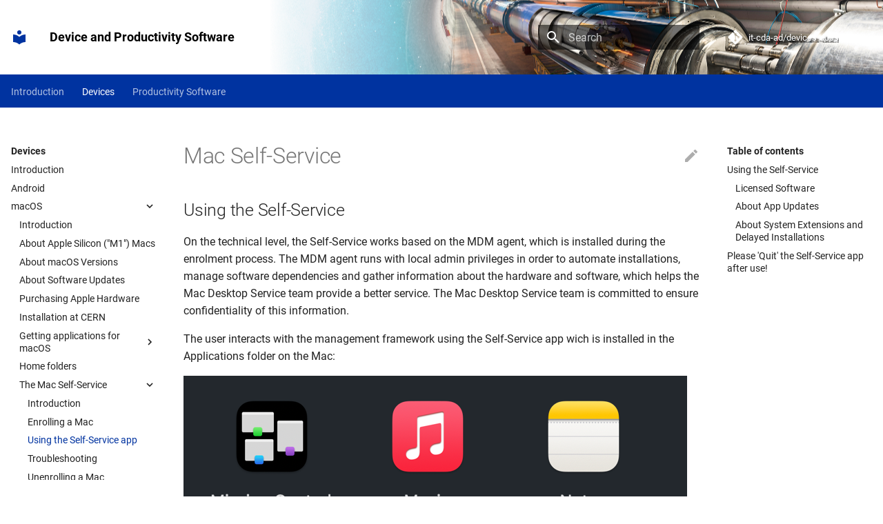

--- FILE ---
content_type: text/html; charset=utf-8
request_url: https://devices.docs.cern.ch/devices/mac/MacSelfService/Using/
body_size: 71471
content:

<!doctype html>
<html lang="en" class="no-js">
  <head>
    
      <meta charset="utf-8">
      <meta name="viewport" content="width=device-width,initial-scale=1">
      
        <meta name="description" content="Device and Productivity Software Services Documentation">
      
      
        <meta name="author" content="CERN Authoring">
      
      
        <link rel="canonical" href="https://devices.docs.cern.ch/devices/mac/MacSelfService/Using/">
      
      <link rel="icon" href="../../../../assets/images/favicon.png">
      <meta name="generator" content="mkdocs-1.3.1, mkdocs-material-8.5.3">
    
    
      
        <title>Using the Self-Service app - Device and Productivity Software</title>
      
    
    
      <link rel="stylesheet" href="../../../../assets/stylesheets/main.7a952b86.min.css">
      
        
        <link rel="stylesheet" href="../../../../assets/stylesheets/palette.cbb835fc.min.css">
        
      
      

    
    
    
      
    
    
      <link rel="stylesheet" href="../../../../css/style.css">
    
      <link rel="stylesheet" href="../../../../stylesheets/fonts.css">
    
    <script>__md_scope=new URL("../../../..",location),__md_hash=e=>[...e].reduce((e,_)=>(e<<5)-e+_.charCodeAt(0),0),__md_get=(e,_=localStorage,t=__md_scope)=>JSON.parse(_.getItem(t.pathname+"."+e)),__md_set=(e,_,t=localStorage,a=__md_scope)=>{try{t.setItem(a.pathname+"."+e,JSON.stringify(_))}catch(e){}}</script>
    
      

    
    
    
  </head>
  
  
    
    
    
    
    
    <body dir="ltr" data-md-color-scheme="" data-md-color-primary="none" data-md-color-accent="none">
  
    
    
    <input class="md-toggle" data-md-toggle="drawer" type="checkbox" id="__drawer" autocomplete="off">
    <input class="md-toggle" data-md-toggle="search" type="checkbox" id="__search" autocomplete="off">
    <label class="md-overlay" for="__drawer"></label>
    <div data-md-component="skip">
      
        
        <a href="#mac-self-service" class="md-skip">
          Skip to content
        </a>
      
    </div>
    <div data-md-component="announce">
      
    </div>
    
    
      

<header class="md-header" data-md-component="header">
  <nav class="md-header__inner md-grid" aria-label="Header">
    <a href="../../../.." title="Device and Productivity Software" class="md-header__button md-logo" aria-label="Device and Productivity Software" data-md-component="logo">
      
  
  <svg xmlns="http://www.w3.org/2000/svg" viewBox="0 0 24 24"><path d="M12 8a3 3 0 0 0 3-3 3 3 0 0 0-3-3 3 3 0 0 0-3 3 3 3 0 0 0 3 3m0 3.54C9.64 9.35 6.5 8 3 8v11c3.5 0 6.64 1.35 9 3.54 2.36-2.19 5.5-3.54 9-3.54V8c-3.5 0-6.64 1.35-9 3.54Z"/></svg>

    </a>
    <label class="md-header__button md-icon" for="__drawer">
      <svg xmlns="http://www.w3.org/2000/svg" viewBox="0 0 24 24"><path d="M3 6h18v2H3V6m0 5h18v2H3v-2m0 5h18v2H3v-2Z"/></svg>
    </label>
    <div class="md-header__title" data-md-component="header-title">
      <div class="md-header__ellipsis">
        <div class="md-header__topic">
          <span class="md-ellipsis">
            Device and Productivity Software
          </span>
        </div>
        <div class="md-header__topic" data-md-component="header-topic">
          <span class="md-ellipsis">
            
              Using the Self-Service app
            
          </span>
        </div>
      </div>
    </div>
    
    
    
      <label class="md-header__button md-icon" for="__search">
        <svg xmlns="http://www.w3.org/2000/svg" viewBox="0 0 24 24"><path d="M9.5 3A6.5 6.5 0 0 1 16 9.5c0 1.61-.59 3.09-1.56 4.23l.27.27h.79l5 5-1.5 1.5-5-5v-.79l-.27-.27A6.516 6.516 0 0 1 9.5 16 6.5 6.5 0 0 1 3 9.5 6.5 6.5 0 0 1 9.5 3m0 2C7 5 5 7 5 9.5S7 14 9.5 14 14 12 14 9.5 12 5 9.5 5Z"/></svg>
      </label>
      <div class="md-search" data-md-component="search" role="dialog">
  <label class="md-search__overlay" for="__search"></label>
  <div class="md-search__inner" role="search">
    <form class="md-search__form" name="search">
      <input type="text" class="md-search__input" name="query" aria-label="Search" placeholder="Search" autocapitalize="off" autocorrect="off" autocomplete="off" spellcheck="false" data-md-component="search-query" required>
      <label class="md-search__icon md-icon" for="__search">
        <svg xmlns="http://www.w3.org/2000/svg" viewBox="0 0 24 24"><path d="M9.5 3A6.5 6.5 0 0 1 16 9.5c0 1.61-.59 3.09-1.56 4.23l.27.27h.79l5 5-1.5 1.5-5-5v-.79l-.27-.27A6.516 6.516 0 0 1 9.5 16 6.5 6.5 0 0 1 3 9.5 6.5 6.5 0 0 1 9.5 3m0 2C7 5 5 7 5 9.5S7 14 9.5 14 14 12 14 9.5 12 5 9.5 5Z"/></svg>
        <svg xmlns="http://www.w3.org/2000/svg" viewBox="0 0 24 24"><path d="M20 11v2H8l5.5 5.5-1.42 1.42L4.16 12l7.92-7.92L13.5 5.5 8 11h12Z"/></svg>
      </label>
      <nav class="md-search__options" aria-label="Search">
        
        <button type="reset" class="md-search__icon md-icon" title="Clear" aria-label="Clear" tabindex="-1">
          <svg xmlns="http://www.w3.org/2000/svg" viewBox="0 0 24 24"><path d="M19 6.41 17.59 5 12 10.59 6.41 5 5 6.41 10.59 12 5 17.59 6.41 19 12 13.41 17.59 19 19 17.59 13.41 12 19 6.41Z"/></svg>
        </button>
      </nav>
      
    </form>
    <div class="md-search__output">
      <div class="md-search__scrollwrap" data-md-scrollfix>
        <div class="md-search-result" data-md-component="search-result">
          <div class="md-search-result__meta">
            Initializing search
          </div>
          <ol class="md-search-result__list"></ol>
        </div>
      </div>
    </div>
  </div>
</div>
    
    
      <div class="md-header__source">
        <a href="https://gitlab.cern.ch/IT-DEP-CDA-AD/devices-docs" title="Go to repository" class="md-source" data-md-component="source">
  <div class="md-source__icon md-icon">
    
    <svg xmlns="http://www.w3.org/2000/svg" viewBox="0 0 448 512"><!--! Font Awesome Free 6.2.0 by @fontawesome - https://fontawesome.com License - https://fontawesome.com/license/free (Icons: CC BY 4.0, Fonts: SIL OFL 1.1, Code: MIT License) Copyright 2022 Fonticons, Inc.--><path d="M439.55 236.05 244 40.45a28.87 28.87 0 0 0-40.81 0l-40.66 40.63 51.52 51.52c27.06-9.14 52.68 16.77 43.39 43.68l49.66 49.66c34.23-11.8 61.18 31 35.47 56.69-26.49 26.49-70.21-2.87-56-37.34L240.22 199v121.85c25.3 12.54 22.26 41.85 9.08 55a34.34 34.34 0 0 1-48.55 0c-17.57-17.6-11.07-46.91 11.25-56v-123c-20.8-8.51-24.6-30.74-18.64-45L142.57 101 8.45 235.14a28.86 28.86 0 0 0 0 40.81l195.61 195.6a28.86 28.86 0 0 0 40.8 0l194.69-194.69a28.86 28.86 0 0 0 0-40.81z"/></svg>
  </div>
  <div class="md-source__repository">
    it-cda-ad/devices-docs
  </div>
</a>
      </div>
    
  </nav>
  
</header>
    
    <div class="md-container" data-md-component="container">
      
      
        
          
            
<nav class="md-tabs" aria-label="Tabs" data-md-component="tabs">
  <div class="md-tabs__inner md-grid">
    <ul class="md-tabs__list">
      
        
  
  


  <li class="md-tabs__item">
    <a href="../../../.." class="md-tabs__link">
      Introduction
    </a>
  </li>

      
        
  
  
    
  


  
  
  
    <li class="md-tabs__item">
      <a href="../../../" class="md-tabs__link md-tabs__link--active">
        Devices
      </a>
    </li>
  

      
        
  
  


  
  
  
    <li class="md-tabs__item">
      <a href="../../../../pss/" class="md-tabs__link">
        Productivity Software
      </a>
    </li>
  

      
    </ul>
  </div>
</nav>
          
        
      
      <main class="md-main" data-md-component="main">
        <div class="md-main__inner md-grid">
          
            
              
              <div class="md-sidebar md-sidebar--primary" data-md-component="sidebar" data-md-type="navigation" >
                <div class="md-sidebar__scrollwrap">
                  <div class="md-sidebar__inner">
                    

  


<nav class="md-nav md-nav--primary md-nav--lifted" aria-label="Navigation" data-md-level="0">
  <label class="md-nav__title" for="__drawer">
    <a href="../../../.." title="Device and Productivity Software" class="md-nav__button md-logo" aria-label="Device and Productivity Software" data-md-component="logo">
      
  
  <svg xmlns="http://www.w3.org/2000/svg" viewBox="0 0 24 24"><path d="M12 8a3 3 0 0 0 3-3 3 3 0 0 0-3-3 3 3 0 0 0-3 3 3 3 0 0 0 3 3m0 3.54C9.64 9.35 6.5 8 3 8v11c3.5 0 6.64 1.35 9 3.54 2.36-2.19 5.5-3.54 9-3.54V8c-3.5 0-6.64 1.35-9 3.54Z"/></svg>

    </a>
    Device and Productivity Software
  </label>
  
    <div class="md-nav__source">
      <a href="https://gitlab.cern.ch/IT-DEP-CDA-AD/devices-docs" title="Go to repository" class="md-source" data-md-component="source">
  <div class="md-source__icon md-icon">
    
    <svg xmlns="http://www.w3.org/2000/svg" viewBox="0 0 448 512"><!--! Font Awesome Free 6.2.0 by @fontawesome - https://fontawesome.com License - https://fontawesome.com/license/free (Icons: CC BY 4.0, Fonts: SIL OFL 1.1, Code: MIT License) Copyright 2022 Fonticons, Inc.--><path d="M439.55 236.05 244 40.45a28.87 28.87 0 0 0-40.81 0l-40.66 40.63 51.52 51.52c27.06-9.14 52.68 16.77 43.39 43.68l49.66 49.66c34.23-11.8 61.18 31 35.47 56.69-26.49 26.49-70.21-2.87-56-37.34L240.22 199v121.85c25.3 12.54 22.26 41.85 9.08 55a34.34 34.34 0 0 1-48.55 0c-17.57-17.6-11.07-46.91 11.25-56v-123c-20.8-8.51-24.6-30.74-18.64-45L142.57 101 8.45 235.14a28.86 28.86 0 0 0 0 40.81l195.61 195.6a28.86 28.86 0 0 0 40.8 0l194.69-194.69a28.86 28.86 0 0 0 0-40.81z"/></svg>
  </div>
  <div class="md-source__repository">
    it-cda-ad/devices-docs
  </div>
</a>
    </div>
  
  <ul class="md-nav__list" data-md-scrollfix>
    
      
      
      

  
  
  
    <li class="md-nav__item">
      <a href="../../../.." class="md-nav__link">
        Introduction
      </a>
    </li>
  

    
      
      
      

  
  
    
  
  
    
    <li class="md-nav__item md-nav__item--active md-nav__item--nested">
      
      
        <input class="md-nav__toggle md-toggle" data-md-toggle="__nav_2" type="checkbox" id="__nav_2" checked>
      
      
      
      
        <label class="md-nav__link" for="__nav_2">
          Devices
          <span class="md-nav__icon md-icon"></span>
        </label>
      
      <nav class="md-nav" aria-label="Devices" data-md-level="1">
        <label class="md-nav__title" for="__nav_2">
          <span class="md-nav__icon md-icon"></span>
          Devices
        </label>
        <ul class="md-nav__list" data-md-scrollfix>
          
            
              
  
  
  
    <li class="md-nav__item">
      <a href="../../../" class="md-nav__link">
        Introduction
      </a>
    </li>
  

            
          
            
              
  
  
  
    <li class="md-nav__item">
      <a href="../../../android/" class="md-nav__link">
        Android
      </a>
    </li>
  

            
          
            
              
  
  
    
  
  
    
    <li class="md-nav__item md-nav__item--active md-nav__item--nested">
      
      
        <input class="md-nav__toggle md-toggle" data-md-toggle="__nav_2_3" type="checkbox" id="__nav_2_3" checked>
      
      
      
      
        <label class="md-nav__link" for="__nav_2_3">
          macOS
          <span class="md-nav__icon md-icon"></span>
        </label>
      
      <nav class="md-nav" aria-label="macOS" data-md-level="2">
        <label class="md-nav__title" for="__nav_2_3">
          <span class="md-nav__icon md-icon"></span>
          macOS
        </label>
        <ul class="md-nav__list" data-md-scrollfix>
          
            
              
  
  
  
    <li class="md-nav__item">
      <a href="../../" class="md-nav__link">
        Introduction
      </a>
    </li>
  

            
          
            
              
  
  
  
    <li class="md-nav__item">
      <a href="../../AboutAppleSiliconMacs/" class="md-nav__link">
        About Apple Silicon ("M1") Macs
      </a>
    </li>
  

            
          
            
              
  
  
  
    <li class="md-nav__item">
      <a href="../../macos_versions/" class="md-nav__link">
        About macOS Versions
      </a>
    </li>
  

            
          
            
              
  
  
  
    <li class="md-nav__item">
      <a href="../../AboutSoftwareUpdates/" class="md-nav__link">
        About Software Updates
      </a>
    </li>
  

            
          
            
              
  
  
  
    <li class="md-nav__item">
      <a href="../../PurchasingAppleHardware/" class="md-nav__link">
        Purchasing Apple Hardware
      </a>
    </li>
  

            
          
            
              
  
  
  
    <li class="md-nav__item">
      <a href="../../Installation/" class="md-nav__link">
        Installation at CERN
      </a>
    </li>
  

            
          
            
              
  
  
  
    
    <li class="md-nav__item md-nav__item--nested">
      
      
        <input class="md-nav__toggle md-toggle" data-md-toggle="__nav_2_3_7" type="checkbox" id="__nav_2_3_7" >
      
      
      
      
        <label class="md-nav__link" for="__nav_2_3_7">
          Getting applications for macOS
          <span class="md-nav__icon md-icon"></span>
        </label>
      
      <nav class="md-nav" aria-label="Getting applications for macOS" data-md-level="3">
        <label class="md-nav__title" for="__nav_2_3_7">
          <span class="md-nav__icon md-icon"></span>
          Getting applications for macOS
        </label>
        <ul class="md-nav__list" data-md-scrollfix>
          
            
              
  
  
  
    <li class="md-nav__item">
      <a href="../../AcquiringApplications/" class="md-nav__link">
        Introduction
      </a>
    </li>
  

            
          
            
              
  
  
  
    <li class="md-nav__item">
      <a href="../" class="md-nav__link">
        The Mac Self-Service
      </a>
    </li>
  

            
          
            
              
  
  
  
    <li class="md-nav__item">
      <a href="../../AppleAppStore/" class="md-nav__link">
        The Apple App Store
      </a>
    </li>
  

            
          
            
              
  
  
  
    <li class="md-nav__item">
      <a href="../../MicrosoftOfficeMac/" class="md-nav__link">
        Microsoft Office Apps
      </a>
    </li>
  

            
          
        </ul>
      </nav>
    </li>
  

            
          
            
              
  
  
  
    <li class="md-nav__item">
      <a href="../../HomeFolders/" class="md-nav__link">
        Home folders
      </a>
    </li>
  

            
          
            
              
  
  
    
  
  
    
    <li class="md-nav__item md-nav__item--active md-nav__item--nested">
      
      
        <input class="md-nav__toggle md-toggle" data-md-toggle="__nav_2_3_9" type="checkbox" id="__nav_2_3_9" checked>
      
      
      
      
        <label class="md-nav__link" for="__nav_2_3_9">
          The Mac Self-Service
          <span class="md-nav__icon md-icon"></span>
        </label>
      
      <nav class="md-nav" aria-label="The Mac Self-Service" data-md-level="3">
        <label class="md-nav__title" for="__nav_2_3_9">
          <span class="md-nav__icon md-icon"></span>
          The Mac Self-Service
        </label>
        <ul class="md-nav__list" data-md-scrollfix>
          
            
              
  
  
  
    <li class="md-nav__item">
      <a href="../" class="md-nav__link">
        Introduction
      </a>
    </li>
  

            
          
            
              
  
  
  
    <li class="md-nav__item">
      <a href="../Enrolling/" class="md-nav__link">
        Enrolling a Mac
      </a>
    </li>
  

            
          
            
              
  
  
    
  
  
    <li class="md-nav__item md-nav__item--active">
      
      <input class="md-nav__toggle md-toggle" data-md-toggle="toc" type="checkbox" id="__toc">
      
      
        
      
      
        <label class="md-nav__link md-nav__link--active" for="__toc">
          Using the Self-Service app
          <span class="md-nav__icon md-icon"></span>
        </label>
      
      <a href="./" class="md-nav__link md-nav__link--active">
        Using the Self-Service app
      </a>
      
        

<nav class="md-nav md-nav--secondary" aria-label="Table of contents">
  
  
  
    
  
  
    <label class="md-nav__title" for="__toc">
      <span class="md-nav__icon md-icon"></span>
      Table of contents
    </label>
    <ul class="md-nav__list" data-md-component="toc" data-md-scrollfix>
      
        <li class="md-nav__item">
  <a href="#using-the-self-service" class="md-nav__link">
    Using the Self-Service
  </a>
  
    <nav class="md-nav" aria-label="Using the Self-Service">
      <ul class="md-nav__list">
        
          <li class="md-nav__item">
  <a href="#licensed-software" class="md-nav__link">
    Licensed Software
  </a>
  
</li>
        
          <li class="md-nav__item">
  <a href="#about-app-updates" class="md-nav__link">
    About App Updates
  </a>
  
</li>
        
          <li class="md-nav__item">
  <a href="#about-system-extensions-and-delayed-installations" class="md-nav__link">
    About System Extensions and Delayed Installations
  </a>
  
</li>
        
      </ul>
    </nav>
  
</li>
      
        <li class="md-nav__item">
  <a href="#please-quit-the-self-service-app-after-use" class="md-nav__link">
    Please 'Quit' the Self-Service app after use!
  </a>
  
</li>
      
    </ul>
  
</nav>
      
    </li>
  

            
          
            
              
  
  
  
    <li class="md-nav__item">
      <a href="../Troubleshooting/" class="md-nav__link">
        Troubleshooting
      </a>
    </li>
  

            
          
            
              
  
  
  
    <li class="md-nav__item">
      <a href="../Unenrolling/" class="md-nav__link">
        Unenrolling a Mac
      </a>
    </li>
  

            
          
            
              
  
  
  
    <li class="md-nav__item">
      <a href="../outdatedMajorOs/" class="md-nav__link">
        Alerts for Unsupported Major OS versions
      </a>
    </li>
  

            
          
        </ul>
      </nav>
    </li>
  

            
          
            
              
  
  
  
    <li class="md-nav__item">
      <a href="../../CernManagedMac/" class="md-nav__link">
        CERN-managed Mac
      </a>
    </li>
  

            
          
            
              
  
  
  
    <li class="md-nav__item">
      <a href="../../printing/" class="md-nav__link">
        Printing from macOS
      </a>
    </li>
  

            
          
            
              
  
  
  
    <li class="md-nav__item">
      <a href="../../RepairingAppleHardware/" class="md-nav__link">
        Repairing Apple Hardware
      </a>
    </li>
  

            
          
            
              
  
  
  
    <li class="md-nav__item">
      <a href="../../AboutKerberosAndSsh/" class="md-nav__link">
        Configuring kerberos and ssh
      </a>
    </li>
  

            
          
            
              
  
  
  
    <li class="md-nav__item">
      <a href="../../TouchIDFor2FA/" class="md-nav__link">
        Using Built-in Fingerprint Reader for 2FA
      </a>
    </li>
  

            
          
            
              
  
  
  
    <li class="md-nav__item">
      <a href="../../sshTunnel/" class="md-nav__link">
        Accessing Internal Webpages from Outside CERN
      </a>
    </li>
  

            
          
            
              
  
  
  
    <li class="md-nav__item">
      <a href="../../DiskEncryption/" class="md-nav__link">
        Disk Encryption
      </a>
    </li>
  

            
          
            
              
  
  
  
    
    <li class="md-nav__item md-nav__item--nested">
      
      
        <input class="md-nav__toggle md-toggle" data-md-toggle="__nav_2_3_17" type="checkbox" id="__nav_2_3_17" >
      
      
      
      
        <label class="md-nav__link" for="__nav_2_3_17">
          Further information
          <span class="md-nav__icon md-icon"></span>
        </label>
      
      <nav class="md-nav" aria-label="Further information" data-md-level="3">
        <label class="md-nav__title" for="__nav_2_3_17">
          <span class="md-nav__icon md-icon"></span>
          Further information
        </label>
        <ul class="md-nav__list" data-md-scrollfix>
          
            
              
  
  
  
    <li class="md-nav__item">
      <a href="../../MacServiceDocs/" class="md-nav__link">
        Mac Service (CERN Service Portal)
      </a>
    </li>
  

            
          
            
              
  
  
  
    <li class="md-nav__item">
      <a href="../../MacCERNKBs/" class="md-nav__link">
        Knowledge Base (CERN Service Portal)
      </a>
    </li>
  

            
          
            
              
  
  
  
    <li class="md-nav__item">
      <a href="../../AppleDocs/" class="md-nav__link">
        Apple Documentation
      </a>
    </li>
  

            
          
        </ul>
      </nav>
    </li>
  

            
          
        </ul>
      </nav>
    </li>
  

            
          
            
              
  
  
  
    
    <li class="md-nav__item md-nav__item--nested">
      
      
        <input class="md-nav__toggle md-toggle" data-md-toggle="__nav_2_4" type="checkbox" id="__nav_2_4" >
      
      
      
      
        <label class="md-nav__link" for="__nav_2_4">
          iOS
          <span class="md-nav__icon md-icon"></span>
        </label>
      
      <nav class="md-nav" aria-label="iOS" data-md-level="2">
        <label class="md-nav__title" for="__nav_2_4">
          <span class="md-nav__icon md-icon"></span>
          iOS
        </label>
        <ul class="md-nav__list" data-md-scrollfix>
          
            
              
  
  
  
    <li class="md-nav__item">
      <a href="../../../ios/" class="md-nav__link">
        Introduction
      </a>
    </li>
  

            
          
            
              
  
  
  
    <li class="md-nav__item">
      <a href="../../PurchasingAppleHardware/" class="md-nav__link">
        Purchasing
      </a>
    </li>
  

            
          
            
              
  
  
  
    <li class="md-nav__item">
      <a href="../../../ios/FrequentIssues/" class="md-nav__link">
        Frequent Issues
      </a>
    </li>
  

            
          
        </ul>
      </nav>
    </li>
  

            
          
            
              
  
  
  
    <li class="md-nav__item">
      <a href="../../../ppc/" class="md-nav__link">
        Public PC
      </a>
    </li>
  

            
          
            
              
  
  
  
    <li class="md-nav__item">
      <a href="../../../kiosk/" class="md-nav__link">
        Requesting a KIOSK
      </a>
    </li>
  

            
          
            
              
  
  
  
    <li class="md-nav__item">
      <a href="../../../PC-HW/" class="md-nav__link">
        Screens for PCs and Macs
      </a>
    </li>
  

            
          
            
              
  
  
  
    
    <li class="md-nav__item md-nav__item--nested">
      
      
        <input class="md-nav__toggle md-toggle" data-md-toggle="__nav_2_8" type="checkbox" id="__nav_2_8" >
      
      
      
      
        <label class="md-nav__link" for="__nav_2_8">
          Windows
          <span class="md-nav__icon md-icon"></span>
        </label>
      
      <nav class="md-nav" aria-label="Windows" data-md-level="2">
        <label class="md-nav__title" for="__nav_2_8">
          <span class="md-nav__icon md-icon"></span>
          Windows
        </label>
        <ul class="md-nav__list" data-md-scrollfix>
          
            
              
  
  
  
    <li class="md-nav__item">
      <a href="../../../windows/" class="md-nav__link">
        Introduction
      </a>
    </li>
  

            
          
            
              
  
  
  
    <li class="md-nav__item">
      <a href="../../../windows/setupWindowsForCERN/" class="md-nav__link">
        Set up Windows device for CERN
      </a>
    </li>
  

            
          
            
              
  
  
  
    
    <li class="md-nav__item md-nav__item--nested">
      
      
        <input class="md-nav__toggle md-toggle" data-md-toggle="__nav_2_8_3" type="checkbox" id="__nav_2_8_3" >
      
      
      
      
        <label class="md-nav__link" for="__nav_2_8_3">
          About Windows versions
          <span class="md-nav__icon md-icon"></span>
        </label>
      
      <nav class="md-nav" aria-label="About Windows versions" data-md-level="3">
        <label class="md-nav__title" for="__nav_2_8_3">
          <span class="md-nav__icon md-icon"></span>
          About Windows versions
        </label>
        <ul class="md-nav__list" data-md-scrollfix>
          
            
              
  
  
  
    <li class="md-nav__item">
      <a href="../../../windows/win11/" class="md-nav__link">
        Windows 11
      </a>
    </li>
  

            
          
            
              
  
  
  
    <li class="md-nav__item">
      <a href="../../../windows/win10/" class="md-nav__link">
        Windows 10
      </a>
    </li>
  

            
          
            
              
  
  
  
    <li class="md-nav__item">
      <a href="../../../windows/win7/" class="md-nav__link">
        Windows 7
      </a>
    </li>
  

            
          
        </ul>
      </nav>
    </li>
  

            
          
            
              
  
  
  
    
    <li class="md-nav__item md-nav__item--nested">
      
      
        <input class="md-nav__toggle md-toggle" data-md-toggle="__nav_2_8_4" type="checkbox" id="__nav_2_8_4" >
      
      
      
      
        <label class="md-nav__link" for="__nav_2_8_4">
          CMF
          <span class="md-nav__icon md-icon"></span>
        </label>
      
      <nav class="md-nav" aria-label="CMF" data-md-level="3">
        <label class="md-nav__title" for="__nav_2_8_4">
          <span class="md-nav__icon md-icon"></span>
          CMF
        </label>
        <ul class="md-nav__list" data-md-scrollfix>
          
            
              
  
  
  
    <li class="md-nav__item">
      <a href="../../../windows/cmf/" class="md-nav__link">
        Introduction
      </a>
    </li>
  

            
          
            
              
  
  
  
    <li class="md-nav__item">
      <a href="../../../windows/cmf/users_guide/" class="md-nav__link">
        How to use CMF
      </a>
    </li>
  

            
          
            
              
  
  
  
    <li class="md-nav__item">
      <a href="../../../windows/cmf/admin_guide/" class="md-nav__link">
        Administrators Guide
      </a>
    </li>
  

            
          
            
              
  
  
  
    <li class="md-nav__item">
      <a href="../../../windows/cmf/project_requirements/" class="md-nav__link">
        Project Requirements
      </a>
    </li>
  

            
          
            
              
  
  
  
    <li class="md-nav__item">
      <a href="../../../windows/cmf/technical_description/" class="md-nav__link">
        Technical Description
      </a>
    </li>
  

            
          
        </ul>
      </nav>
    </li>
  

            
          
            
              
  
  
  
    
    <li class="md-nav__item md-nav__item--nested">
      
      
        <input class="md-nav__toggle md-toggle" data-md-toggle="__nav_2_8_5" type="checkbox" id="__nav_2_8_5" >
      
      
      
      
        <label class="md-nav__link" for="__nav_2_8_5">
          CERN AppStore
          <span class="md-nav__icon md-icon"></span>
        </label>
      
      <nav class="md-nav" aria-label="CERN AppStore" data-md-level="3">
        <label class="md-nav__title" for="__nav_2_8_5">
          <span class="md-nav__icon md-icon"></span>
          CERN AppStore
        </label>
        <ul class="md-nav__list" data-md-scrollfix>
          
            
              
  
  
  
    <li class="md-nav__item">
      <a href="../../../windows/CERNAppstore/client/" class="md-nav__link">
        How to use CERN AppStore
      </a>
    </li>
  

            
          
        </ul>
      </nav>
    </li>
  

            
          
            
              
  
  
  
    <li class="md-nav__item">
      <a href="../../../windows/encryption/" class="md-nav__link">
        Disk Encryption
      </a>
    </li>
  

            
          
            
              
  
  
  
    
    <li class="md-nav__item md-nav__item--nested">
      
      
        <input class="md-nav__toggle md-toggle" data-md-toggle="__nav_2_8_7" type="checkbox" id="__nav_2_8_7" >
      
      
      
      
        <label class="md-nav__link" for="__nav_2_8_7">
          Further information
          <span class="md-nav__icon md-icon"></span>
        </label>
      
      <nav class="md-nav" aria-label="Further information" data-md-level="3">
        <label class="md-nav__title" for="__nav_2_8_7">
          <span class="md-nav__icon md-icon"></span>
          Further information
        </label>
        <ul class="md-nav__list" data-md-scrollfix>
          
            
              
  
  
  
    <li class="md-nav__item">
      <a href="../../../windows/windowsServiceDocs/" class="md-nav__link">
        Windows Service (CERN Service Portal)
      </a>
    </li>
  

            
          
            
              
  
  
  
    <li class="md-nav__item">
      <a href="../../../windows/windowsCERNKBs/" class="md-nav__link">
        Knowledge Base (CERN Service Portal)
      </a>
    </li>
  

            
          
            
              
  
  
  
    <li class="md-nav__item">
      <a href="../../../windows/microsoftDocs/" class="md-nav__link">
        Microsoft Documentation
      </a>
    </li>
  

            
          
        </ul>
      </nav>
    </li>
  

            
          
            
              
  
  
  
    <li class="md-nav__item">
      <a href="../../../windows/homeFolders/" class="md-nav__link">
        Home folders
      </a>
    </li>
  

            
          
            
              
  
  
  
    <li class="md-nav__item">
      <a href="../../../windows/installation/" class="md-nav__link">
        Installation at CERN
      </a>
    </li>
  

            
          
            
              
  
  
  
    <li class="md-nav__item">
      <a href="../../../windows/joindomain/" class="md-nav__link">
        Joining the CERN domain
      </a>
    </li>
  

            
          
            
              
  
  
  
    <li class="md-nav__item">
      <a href="../../../windows/updates/" class="md-nav__link">
        Keeping your computer up-to-date
      </a>
    </li>
  

            
          
            
              
  
  
  
    <li class="md-nav__item">
      <a href="../../../windows/windowsUpgrades/" class="md-nav__link">
        Upgrading your Windows version
      </a>
    </li>
  

            
          
            
              
  
  
  
    <li class="md-nav__item">
      <a href="../../../windows/WebAuthnWindows/" class="md-nav__link">
        Using your fingerprint for 2FA
      </a>
    </li>
  

            
          
            
              
  
  
  
    <li class="md-nav__item">
      <a href="../../../windows/win11_options/" class="md-nav__link">
        Windows 11 Migration Options
      </a>
    </li>
  

            
          
            
              
  
  
  
    <li class="md-nav__item">
      <a href="../../../windows/win11_application/" class="md-nav__link">
        Windows 11 Migration Follow-up Application
      </a>
    </li>
  

            
          
            
              
  
  
  
    <li class="md-nav__item">
      <a href="../../../windows/win11_downgrade/" class="md-nav__link">
        Downgrade from Windows 11 to Windows 10
      </a>
    </li>
  

            
          
            
              
  
  
  
    <li class="md-nav__item">
      <a href="../../../windows/create_a_windows_virtual_machine/" class="md-nav__link">
        Create a Windows virtual machine
      </a>
    </li>
  

            
          
            
              
  
  
  
    
    <li class="md-nav__item md-nav__item--nested">
      
      
        <input class="md-nav__toggle md-toggle" data-md-toggle="__nav_2_8_18" type="checkbox" id="__nav_2_8_18" >
      
      
      
      
        <label class="md-nav__link" for="__nav_2_8_18">
          Intune
          <span class="md-nav__icon md-icon"></span>
        </label>
      
      <nav class="md-nav" aria-label="Intune" data-md-level="3">
        <label class="md-nav__title" for="__nav_2_8_18">
          <span class="md-nav__icon md-icon"></span>
          Intune
        </label>
        <ul class="md-nav__list" data-md-scrollfix>
          
            
              
  
  
  
    <li class="md-nav__item">
      <a href="../../../windows/Intune/Introduction/" class="md-nav__link">
        Introduction
      </a>
    </li>
  

            
          
            
              
  
  
  
    <li class="md-nav__item">
      <a href="../../../windows/Intune/CompanyPortal/" class="md-nav__link">
        The Company Portal
      </a>
    </li>
  

            
          
        </ul>
      </nav>
    </li>
  

            
          
            
              
  
  
  
    
    <li class="md-nav__item md-nav__item--nested">
      
      
        <input class="md-nav__toggle md-toggle" data-md-toggle="__nav_2_8_19" type="checkbox" id="__nav_2_8_19" >
      
      
      
      
        <label class="md-nav__link" for="__nav_2_8_19">
          Managing permissions on the file system
          <span class="md-nav__icon md-icon"></span>
        </label>
      
      <nav class="md-nav" aria-label="Managing permissions on the file system" data-md-level="3">
        <label class="md-nav__title" for="__nav_2_8_19">
          <span class="md-nav__icon md-icon"></span>
          Managing permissions on the file system
        </label>
        <ul class="md-nav__list" data-md-scrollfix>
          
            
              
  
  
  
    <li class="md-nav__item">
      <a href="../../../windows/permissions/" class="md-nav__link">
        Best practices to manage permissions
      </a>
    </li>
  

            
          
            
              
  
  
  
    <li class="md-nav__item">
      <a href="../../../windows/acl/" class="md-nav__link">
        ACLs, ACE, Permissions...How to handle File Security?
      </a>
    </li>
  

            
          
        </ul>
      </nav>
    </li>
  

            
          
            
              
  
  
  
    <li class="md-nav__item">
      <a href="../../../windows/renameandmove/" class="md-nav__link">
        Moving or renaming your computer
      </a>
    </li>
  

            
          
            
              
  
  
  
    <li class="md-nav__item">
      <a href="../../../windows/printing/" class="md-nav__link">
        Printing from Windows
      </a>
    </li>
  

            
          
            
              
  
  
  
    
    <li class="md-nav__item md-nav__item--nested">
      
      
        <input class="md-nav__toggle md-toggle" data-md-toggle="__nav_2_8_22" type="checkbox" id="__nav_2_8_22" >
      
      
      
      
        <label class="md-nav__link" for="__nav_2_8_22">
          MCM
          <span class="md-nav__icon md-icon"></span>
        </label>
      
      <nav class="md-nav" aria-label="MCM" data-md-level="3">
        <label class="md-nav__title" for="__nav_2_8_22">
          <span class="md-nav__icon md-icon"></span>
          MCM
        </label>
        <ul class="md-nav__list" data-md-scrollfix>
          
            
              
  
  
  
    <li class="md-nav__item">
      <a href="../../../windows/WindowsDelegatedAdmins/CreatingCollections/" class="md-nav__link">
        Creating AD Groups, Collections (NSS/NSC) and adding Devices to Collections
      </a>
    </li>
  

            
          
            
              
  
  
  
    <li class="md-nav__item">
      <a href="../../../windows/MCM/PackagingDeployment.md" class="md-nav__link">
        Packaging and Deployment
      </a>
    </li>
  

            
          
            
              
  
  
  
    <li class="md-nav__item">
      <a href="../../../windows/MCM/WindowsUpdates/" class="md-nav__link">
        Patching (Windows Updates)
      </a>
    </li>
  

            
          
        </ul>
      </nav>
    </li>
  

            
          
            
              
  
  
  
    
    <li class="md-nav__item md-nav__item--nested">
      
      
        <input class="md-nav__toggle md-toggle" data-md-toggle="__nav_2_8_23" type="checkbox" id="__nav_2_8_23" >
      
      
      
      
        <label class="md-nav__link" for="__nav_2_8_23">
          Windows Delegated Admins
          <span class="md-nav__icon md-icon"></span>
        </label>
      
      <nav class="md-nav" aria-label="Windows Delegated Admins" data-md-level="3">
        <label class="md-nav__title" for="__nav_2_8_23">
          <span class="md-nav__icon md-icon"></span>
          Windows Delegated Admins
        </label>
        <ul class="md-nav__list" data-md-scrollfix>
          
            
              
  
  
  
    <li class="md-nav__item">
      <a href="../../../windows/WindowsDelegatedAdmins/PackagingDeployment/" class="md-nav__link">
        Create an Application in MECM
      </a>
    </li>
  

            
          
            
              
  
  
  
    <li class="md-nav__item">
      <a href="../../../windows/WindowsDelegatedAdmins/Markers/" class="md-nav__link">
        Markers
      </a>
    </li>
  

            
          
            
              
  
  
  
    <li class="md-nav__item">
      <a href="../../../windows/WindowsDelegatedAdmins/PSADT/" class="md-nav__link">
        PSADT
      </a>
    </li>
  

            
          
        </ul>
      </nav>
    </li>
  

            
          
            
              
  
  
  
    
    <li class="md-nav__item md-nav__item--nested">
      
      
        <input class="md-nav__toggle md-toggle" data-md-toggle="__nav_2_8_24" type="checkbox" id="__nav_2_8_24" >
      
      
      
      
        <label class="md-nav__link" for="__nav_2_8_24">
          Privacy on Windows
          <span class="md-nav__icon md-icon"></span>
        </label>
      
      <nav class="md-nav" aria-label="Privacy on Windows" data-md-level="3">
        <label class="md-nav__title" for="__nav_2_8_24">
          <span class="md-nav__icon md-icon"></span>
          Privacy on Windows
        </label>
        <ul class="md-nav__list" data-md-scrollfix>
          
            
              
  
  
  
    <li class="md-nav__item">
      <a href="../../../windows/privacy/" class="md-nav__link">
        Windows 10
      </a>
    </li>
  

            
          
            
              
  
  
  
    <li class="md-nav__item">
      <a href="../../../windows/privacy_w11/" class="md-nav__link">
        Windows 11
      </a>
    </li>
  

            
          
        </ul>
      </nav>
    </li>
  

            
          
            
              
  
  
  
    <li class="md-nav__item">
      <a href="../../../windows/hardware/" class="md-nav__link">
        Purchasing Windows hardware
      </a>
    </li>
  

            
          
            
              
  
  
  
    <li class="md-nav__item">
      <a href="../../../windows/hwRepair/" class="md-nav__link">
        Repairing Windows hardware
      </a>
    </li>
  

            
          
            
              
  
  
  
    <li class="md-nav__item">
      <a href="../../../windows/reset/" class="md-nav__link">
        Resetting Windows hardware
      </a>
    </li>
  

            
          
            
              
  
  
  
    
    <li class="md-nav__item md-nav__item--nested">
      
      
        <input class="md-nav__toggle md-toggle" data-md-toggle="__nav_2_8_28" type="checkbox" id="__nav_2_8_28" >
      
      
      
      
        <label class="md-nav__link" for="__nav_2_8_28">
          Security on Windows
          <span class="md-nav__icon md-icon"></span>
        </label>
      
      <nav class="md-nav" aria-label="Security on Windows" data-md-level="3">
        <label class="md-nav__title" for="__nav_2_8_28">
          <span class="md-nav__icon md-icon"></span>
          Security on Windows
        </label>
        <ul class="md-nav__list" data-md-scrollfix>
          
            
              
  
  
  
    <li class="md-nav__item">
      <a href="../../../windows/security/netbios/" class="md-nav__link">
        Disabling Netbios
      </a>
    </li>
  

            
          
            
              
  
  
  
    <li class="md-nav__item">
      <a href="../../../windows/security/ntlm/" class="md-nav__link">
        Disabling NTLMv1
      </a>
    </li>
  

            
          
            
              
  
  
  
    <li class="md-nav__item">
      <a href="../../../windows/security/smbv1/" class="md-nav__link">
        Disabling SMBv1
      </a>
    </li>
  

            
          
            
              
  
  
  
    <li class="md-nav__item">
      <a href="../../../windows/security/smbsigning/" class="md-nav__link">
        Enabling SMB signing
      </a>
    </li>
  

            
          
        </ul>
      </nav>
    </li>
  

            
          
            
              
  
  
  
    <li class="md-nav__item">
      <a href="../../../windows/windowsServices/" class="md-nav__link">
        Windows Toolbox webpage
      </a>
    </li>
  

            
          
        </ul>
      </nav>
    </li>
  

            
          
        </ul>
      </nav>
    </li>
  

    
      
      
      

  
  
  
    
    <li class="md-nav__item md-nav__item--nested">
      
      
        <input class="md-nav__toggle md-toggle" data-md-toggle="__nav_3" type="checkbox" id="__nav_3" >
      
      
      
      
        <label class="md-nav__link" for="__nav_3">
          Productivity Software
          <span class="md-nav__icon md-icon"></span>
        </label>
      
      <nav class="md-nav" aria-label="Productivity Software" data-md-level="1">
        <label class="md-nav__title" for="__nav_3">
          <span class="md-nav__icon md-icon"></span>
          Productivity Software
        </label>
        <ul class="md-nav__list" data-md-scrollfix>
          
            
              
  
  
  
    <li class="md-nav__item">
      <a href="../../../../pss/" class="md-nav__link">
        Introduction
      </a>
    </li>
  

            
          
            
              
  
  
  
    <li class="md-nav__item">
      <a href="../../../../pss/antivirus/" class="md-nav__link">
        Antivirus
      </a>
    </li>
  

            
          
            
              
  
  
  
    
    <li class="md-nav__item md-nav__item--nested">
      
      
        <input class="md-nav__toggle md-toggle" data-md-toggle="__nav_3_3" type="checkbox" id="__nav_3_3" >
      
      
      
      
        <label class="md-nav__link" for="__nav_3_3">
          Authoring (e-Learning)
          <span class="md-nav__icon md-icon"></span>
        </label>
      
      <nav class="md-nav" aria-label="Authoring (e-Learning)" data-md-level="2">
        <label class="md-nav__title" for="__nav_3_3">
          <span class="md-nav__icon md-icon"></span>
          Authoring (e-Learning)
        </label>
        <ul class="md-nav__list" data-md-scrollfix>
          
            
              
  
  
  
    <li class="md-nav__item">
      <a href="../../../../pss/atomi-ap/" class="md-nav__link">
        Atomi ActivePresenter
      </a>
    </li>
  

            
          
        </ul>
      </nav>
    </li>
  

            
          
            
              
  
  
  
    
    <li class="md-nav__item md-nav__item--nested">
      
      
        <input class="md-nav__toggle md-toggle" data-md-toggle="__nav_3_4" type="checkbox" id="__nav_3_4" >
      
      
      
      
        <label class="md-nav__link" for="__nav_3_4">
          Connectivity software
          <span class="md-nav__icon md-icon"></span>
        </label>
      
      <nav class="md-nav" aria-label="Connectivity software" data-md-level="2">
        <label class="md-nav__title" for="__nav_3_4">
          <span class="md-nav__icon md-icon"></span>
          Connectivity software
        </label>
        <ul class="md-nav__list" data-md-scrollfix>
          
            
              
  
  
  
    <li class="md-nav__item">
      <a href="../../../../pss/andftp/" class="md-nav__link">
        AndFTP (Android)
      </a>
    </li>
  

            
          
            
              
  
  
  
    <li class="md-nav__item">
      <a href="../../../../pss/RemoteDesktopClientMac/" class="md-nav__link">
        Windows App (Mac)
      </a>
    </li>
  

            
          
            
              
  
  
  
    <li class="md-nav__item">
      <a href="../../../../pss/putty/" class="md-nav__link">
        PuTTY (Windows)
      </a>
    </li>
  

            
          
            
              
  
  
  
    <li class="md-nav__item">
      <a href="../../../../pss/termbot/" class="md-nav__link">
        Termbot (Android)
      </a>
    </li>
  

            
          
            
              
  
  
  
    <li class="md-nav__item">
      <a href="../../../../pss/xwin32/" class="md-nav__link">
        XWin-32 (Windows)
      </a>
    </li>
  

            
          
        </ul>
      </nav>
    </li>
  

            
          
            
              
  
  
  
    
    <li class="md-nav__item md-nav__item--nested">
      
      
        <input class="md-nav__toggle md-toggle" data-md-toggle="__nav_3_5" type="checkbox" id="__nav_3_5" >
      
      
      
      
        <label class="md-nav__link" for="__nav_3_5">
          Cloud storage
          <span class="md-nav__icon md-icon"></span>
        </label>
      
      <nav class="md-nav" aria-label="Cloud storage" data-md-level="2">
        <label class="md-nav__title" for="__nav_3_5">
          <span class="md-nav__icon md-icon"></span>
          Cloud storage
        </label>
        <ul class="md-nav__list" data-md-scrollfix>
          
            
              
  
  
  
    <li class="md-nav__item">
      <a href="../../../../pss/cernbox/" class="md-nav__link">
        CERNBox
      </a>
    </li>
  

            
          
            
              
  
  
  
    <li class="md-nav__item">
      <a href="../../../../pss/onedrive_cern/" class="md-nav__link">
        OneDrive
      </a>
    </li>
  

            
          
        </ul>
      </nav>
    </li>
  

            
          
            
              
  
  
  
    
    <li class="md-nav__item md-nav__item--nested">
      
      
        <input class="md-nav__toggle md-toggle" data-md-toggle="__nav_3_6" type="checkbox" id="__nav_3_6" >
      
      
      
      
        <label class="md-nav__link" for="__nav_3_6">
          Development
          <span class="md-nav__icon md-icon"></span>
        </label>
      
      <nav class="md-nav" aria-label="Development" data-md-level="2">
        <label class="md-nav__title" for="__nav_3_6">
          <span class="md-nav__icon md-icon"></span>
          Development
        </label>
        <ul class="md-nav__list" data-md-scrollfix>
          
            
              
  
  
  
    <li class="md-nav__item">
      <a href="../../../../pss/visualstudio/" class="md-nav__link">
        MS Visual Studio
      </a>
    </li>
  

            
          
            
              
  
  
  
    <li class="md-nav__item">
      <a href="../../../../pss/VSCode/" class="md-nav__link">
        Visual Studio Code
      </a>
    </li>
  

            
          
        </ul>
      </nav>
    </li>
  

            
          
            
              
  
  
  
    
    <li class="md-nav__item md-nav__item--nested">
      
      
        <input class="md-nav__toggle md-toggle" data-md-toggle="__nav_3_7" type="checkbox" id="__nav_3_7" >
      
      
      
      
        <label class="md-nav__link" for="__nav_3_7">
          Diagrams
          <span class="md-nav__icon md-icon"></span>
        </label>
      
      <nav class="md-nav" aria-label="Diagrams" data-md-level="2">
        <label class="md-nav__title" for="__nav_3_7">
          <span class="md-nav__icon md-icon"></span>
          Diagrams
        </label>
        <ul class="md-nav__list" data-md-scrollfix>
          
            
              
  
  
  
    <li class="md-nav__item">
      <a href="../../../../pss/diagrams/" class="md-nav__link">
        Introduction
      </a>
    </li>
  

            
          
            
              
  
  
  
    <li class="md-nav__item">
      <a href="../../../../pss/draw.io/" class="md-nav__link">
        Draw.IO
      </a>
    </li>
  

            
          
            
              
  
  
  
    <li class="md-nav__item">
      <a href="../../../../pss/visionline/" class="md-nav__link">
        MS Visio for the web
      </a>
    </li>
  

            
          
            
              
  
  
  
    <li class="md-nav__item">
      <a href="../../../../pss/visio365/" class="md-nav__link">
        MS Visio Plan 2
      </a>
    </li>
  

            
          
        </ul>
      </nav>
    </li>
  

            
          
            
              
  
  
  
    
    <li class="md-nav__item md-nav__item--nested">
      
      
        <input class="md-nav__toggle md-toggle" data-md-toggle="__nav_3_8" type="checkbox" id="__nav_3_8" >
      
      
      
      
        <label class="md-nav__link" for="__nav_3_8">
          Graphics editing
          <span class="md-nav__icon md-icon"></span>
        </label>
      
      <nav class="md-nav" aria-label="Graphics editing" data-md-level="2">
        <label class="md-nav__title" for="__nav_3_8">
          <span class="md-nav__icon md-icon"></span>
          Graphics editing
        </label>
        <ul class="md-nav__list" data-md-scrollfix>
          
            
              
  
  
  
    <li class="md-nav__item">
      <a href="../../../../pss/adobecreativecloud/" class="md-nav__link">
        Adobe Creative Cloud
      </a>
    </li>
  

            
          
            
              
  
  
  
    <li class="md-nav__item">
      <a href="../../../../pss/gimp/" class="md-nav__link">
        Gimp
      </a>
    </li>
  

            
          
            
              
  
  
  
    <li class="md-nav__item">
      <a href="../../../../pss/inkscape/" class="md-nav__link">
        Inkscape
      </a>
    </li>
  

            
          
            
              
  
  
  
    <li class="md-nav__item">
      <a href="../../../../pss/paintnet/" class="md-nav__link">
        Paint.NET (Windows)
      </a>
    </li>
  

            
          
        </ul>
      </nav>
    </li>
  

            
          
            
              
  
  
  
    
    <li class="md-nav__item md-nav__item--nested">
      
      
        <input class="md-nav__toggle md-toggle" data-md-toggle="__nav_3_9" type="checkbox" id="__nav_3_9" >
      
      
      
      
        <label class="md-nav__link" for="__nav_3_9">
          Note taking
          <span class="md-nav__icon md-icon"></span>
        </label>
      
      <nav class="md-nav" aria-label="Note taking" data-md-level="2">
        <label class="md-nav__title" for="__nav_3_9">
          <span class="md-nav__icon md-icon"></span>
          Note taking
        </label>
        <ul class="md-nav__list" data-md-scrollfix>
          
            
              
  
  
  
    <li class="md-nav__item">
      <a href="../../../../pss/codi/" class="md-nav__link">
        CodiMD
      </a>
    </li>
  

            
          
            
              
  
  
  
    <li class="md-nav__item">
      <a href="../../../../pss/onenote/" class="md-nav__link">
        OneNote
      </a>
    </li>
  

            
          
        </ul>
      </nav>
    </li>
  

            
          
            
              
  
  
  
    
    <li class="md-nav__item md-nav__item--nested">
      
      
        <input class="md-nav__toggle md-toggle" data-md-toggle="__nav_3_10" type="checkbox" id="__nav_3_10" >
      
      
      
      
        <label class="md-nav__link" for="__nav_3_10">
          Office suites
          <span class="md-nav__icon md-icon"></span>
        </label>
      
      <nav class="md-nav" aria-label="Office suites" data-md-level="2">
        <label class="md-nav__title" for="__nav_3_10">
          <span class="md-nav__icon md-icon"></span>
          Office suites
        </label>
        <ul class="md-nav__list" data-md-scrollfix>
          
            
              
  
  
  
    <li class="md-nav__item">
      <a href="../../../../pss/office-suites/" class="md-nav__link">
        Introduction
      </a>
    </li>
  

            
          
            
              
  
  
  
    
    <li class="md-nav__item md-nav__item--nested">
      
      
        <input class="md-nav__toggle md-toggle" data-md-toggle="__nav_3_10_2" type="checkbox" id="__nav_3_10_2" >
      
      
      
      
        <label class="md-nav__link" for="__nav_3_10_2">
          Microsoft Office
          <span class="md-nav__icon md-icon"></span>
        </label>
      
      <nav class="md-nav" aria-label="Microsoft Office" data-md-level="3">
        <label class="md-nav__title" for="__nav_3_10_2">
          <span class="md-nav__icon md-icon"></span>
          Microsoft Office
        </label>
        <ul class="md-nav__list" data-md-scrollfix>
          
            
              
  
  
  
    <li class="md-nav__item">
      <a href="../../../../pss/office365/" class="md-nav__link">
        Using Office 365
      </a>
    </li>
  

            
          
            
              
  
  
  
    <li class="md-nav__item">
      <a href="../../../../pss/ms_office/" class="md-nav__link">
        Office 365 Privacy
      </a>
    </li>
  

            
          
            
              
  
  
  
    <li class="md-nav__item">
      <a href="../../../../pss/proofing/" class="md-nav__link">
        Proofing Tools for Office 365
      </a>
    </li>
  

            
          
        </ul>
      </nav>
    </li>
  

            
          
            
              
  
  
  
    <li class="md-nav__item">
      <a href="../../../../pss/overleaf/" class="md-nav__link">
        Overleaf
      </a>
    </li>
  

            
          
        </ul>
      </nav>
    </li>
  

            
          
            
              
  
  
  
    <li class="md-nav__item">
      <a href="../../../../pss/microsoft_copilot/" class="md-nav__link">
        Microsoft 365 Copilot Chat
      </a>
    </li>
  

            
          
            
              
  
  
  
    <li class="md-nav__item">
      <a href="../../../../pss/pdf-reading/" class="md-nav__link">
        PDF reading
      </a>
    </li>
  

            
          
            
              
  
  
  
    
    <li class="md-nav__item md-nav__item--nested">
      
      
        <input class="md-nav__toggle md-toggle" data-md-toggle="__nav_3_13" type="checkbox" id="__nav_3_13" >
      
      
      
      
        <label class="md-nav__link" for="__nav_3_13">
          PDF editing
          <span class="md-nav__icon md-icon"></span>
        </label>
      
      <nav class="md-nav" aria-label="PDF editing" data-md-level="2">
        <label class="md-nav__title" for="__nav_3_13">
          <span class="md-nav__icon md-icon"></span>
          PDF editing
        </label>
        <ul class="md-nav__list" data-md-scrollfix>
          
            
              
  
  
  
    <li class="md-nav__item">
      <a href="../../../../pss/preview/" class="md-nav__link">
        Preview (macOS)
      </a>
    </li>
  

            
          
            
              
  
  
  
    <li class="md-nav__item">
      <a href="../../../../pss/pdfxchange/" class="md-nav__link">
        PDF-XChange (Windows)
      </a>
    </li>
  

            
          
            
              
  
  
  
    <li class="md-nav__item">
      <a href="../../../../pss/pdfexpert/" class="md-nav__link">
        PDF Expert (macOS)
      </a>
    </li>
  

            
          
            
              
  
  
  
    <li class="md-nav__item">
      <a href="../../../../pss/adobeacrobat/" class="md-nav__link">
        Adobe Acrobat Pro DC
      </a>
    </li>
  

            
          
        </ul>
      </nav>
    </li>
  

            
          
            
              
  
  
  
    
    <li class="md-nav__item md-nav__item--nested">
      
      
        <input class="md-nav__toggle md-toggle" data-md-toggle="__nav_3_14" type="checkbox" id="__nav_3_14" >
      
      
      
      
        <label class="md-nav__link" for="__nav_3_14">
          Password management
          <span class="md-nav__icon md-icon"></span>
        </label>
      
      <nav class="md-nav" aria-label="Password management" data-md-level="2">
        <label class="md-nav__title" for="__nav_3_14">
          <span class="md-nav__icon md-icon"></span>
          Password management
        </label>
        <ul class="md-nav__list" data-md-scrollfix>
          
            
              
  
  
  
    <li class="md-nav__item">
      <a href="../../../../pss/keepass2android/" class="md-nav__link">
        Keepass2Android
      </a>
    </li>
  

            
          
            
              
  
  
  
    <li class="md-nav__item">
      <a href="../../../../pss/keepass_xc/" class="md-nav__link">
        Keepass XC
      </a>
    </li>
  

            
          
            
              
  
  
  
    <li class="md-nav__item">
      <a href="../../../../pss/strongbox/" class="md-nav__link">
        Strongbox (iOS)
      </a>
    </li>
  

            
          
            
              
  
  
  
    <li class="md-nav__item">
      <a href="../../../../pss/tbag/" class="md-nav__link">
        tbag
      </a>
    </li>
  

            
          
        </ul>
      </nav>
    </li>
  

            
          
            
              
  
  
  
    
    <li class="md-nav__item md-nav__item--nested">
      
      
        <input class="md-nav__toggle md-toggle" data-md-toggle="__nav_3_15" type="checkbox" id="__nav_3_15" >
      
      
      
      
        <label class="md-nav__link" for="__nav_3_15">
          Tasks, plans and projects
          <span class="md-nav__icon md-icon"></span>
        </label>
      
      <nav class="md-nav" aria-label="Tasks, plans and projects" data-md-level="2">
        <label class="md-nav__title" for="__nav_3_15">
          <span class="md-nav__icon md-icon"></span>
          Tasks, plans and projects
        </label>
        <ul class="md-nav__list" data-md-scrollfix>
          
            
              
  
  
  
    <li class="md-nav__item">
      <a href="../../../../pss/introplan/" class="md-nav__link">
        Introduction
      </a>
    </li>
  

            
          
            
              
  
  
  
    <li class="md-nav__item">
      <a href="../../../../pss/jira/" class="md-nav__link">
        JIRA
      </a>
    </li>
  

            
          
            
              
  
  
  
    <li class="md-nav__item">
      <a href="../../../../pss/project/" class="md-nav__link">
        Microsoft Planner and Project Plan 3
      </a>
    </li>
  

            
          
            
              
  
  
  
    <li class="md-nav__item">
      <a href="../../../../pss/todo/" class="md-nav__link">
        Microsoft To Do (for the web and new Outlook)
      </a>
    </li>
  

            
          
            
              
  
  
  
    <li class="md-nav__item">
      <a href="../../../../pss/planner/" class="md-nav__link">
        Pilot: Microsoft Planner for the web
      </a>
    </li>
  

            
          
        </ul>
      </nav>
    </li>
  

            
          
            
              
  
  
  
    
    <li class="md-nav__item md-nav__item--nested">
      
      
        <input class="md-nav__toggle md-toggle" data-md-toggle="__nav_3_16" type="checkbox" id="__nav_3_16" >
      
      
      
      
        <label class="md-nav__link" for="__nav_3_16">
          Virtualization software
          <span class="md-nav__icon md-icon"></span>
        </label>
      
      <nav class="md-nav" aria-label="Virtualization software" data-md-level="2">
        <label class="md-nav__title" for="__nav_3_16">
          <span class="md-nav__icon md-icon"></span>
          Virtualization software
        </label>
        <ul class="md-nav__list" data-md-scrollfix>
          
            
              
  
  
  
    <li class="md-nav__item">
      <a href="../../../../pss/hyperv/" class="md-nav__link">
        Hyper-V (Windows)
      </a>
    </li>
  

            
          
            
              
  
  
  
    <li class="md-nav__item">
      <a href="../../../../pss/openstack/" class="md-nav__link">
        OpenStack
      </a>
    </li>
  

            
          
            
              
  
  
  
    <li class="md-nav__item">
      <a href="../../../../pss/virtualbox/" class="md-nav__link">
        Oracle VirtualBox
      </a>
    </li>
  

            
          
            
              
  
  
  
    <li class="md-nav__item">
      <a href="../../../../pss/parallels/" class="md-nav__link">
        Parallels (macOS)
      </a>
    </li>
  

            
          
        </ul>
      </nav>
    </li>
  

            
          
            
              
  
  
  
    
    <li class="md-nav__item md-nav__item--nested">
      
      
        <input class="md-nav__toggle md-toggle" data-md-toggle="__nav_3_17" type="checkbox" id="__nav_3_17" >
      
      
      
      
        <label class="md-nav__link" for="__nav_3_17">
          Web Authoring software
          <span class="md-nav__icon md-icon"></span>
        </label>
      
      <nav class="md-nav" aria-label="Web Authoring software" data-md-level="2">
        <label class="md-nav__title" for="__nav_3_17">
          <span class="md-nav__icon md-icon"></span>
          Web Authoring software
        </label>
        <ul class="md-nav__list" data-md-scrollfix>
          
            
              
  
  
  
    <li class="md-nav__item">
      <a href="../../../../pss/webauth/" class="md-nav__link">
        Web Authoring tools for Desktops
      </a>
    </li>
  

            
          
        </ul>
      </nav>
    </li>
  

            
          
        </ul>
      </nav>
    </li>
  

    
  </ul>
</nav>
                  </div>
                </div>
              </div>
            
            
              
              <div class="md-sidebar md-sidebar--secondary" data-md-component="sidebar" data-md-type="toc" >
                <div class="md-sidebar__scrollwrap">
                  <div class="md-sidebar__inner">
                    

<nav class="md-nav md-nav--secondary" aria-label="Table of contents">
  
  
  
    
  
  
    <label class="md-nav__title" for="__toc">
      <span class="md-nav__icon md-icon"></span>
      Table of contents
    </label>
    <ul class="md-nav__list" data-md-component="toc" data-md-scrollfix>
      
        <li class="md-nav__item">
  <a href="#using-the-self-service" class="md-nav__link">
    Using the Self-Service
  </a>
  
    <nav class="md-nav" aria-label="Using the Self-Service">
      <ul class="md-nav__list">
        
          <li class="md-nav__item">
  <a href="#licensed-software" class="md-nav__link">
    Licensed Software
  </a>
  
</li>
        
          <li class="md-nav__item">
  <a href="#about-app-updates" class="md-nav__link">
    About App Updates
  </a>
  
</li>
        
          <li class="md-nav__item">
  <a href="#about-system-extensions-and-delayed-installations" class="md-nav__link">
    About System Extensions and Delayed Installations
  </a>
  
</li>
        
      </ul>
    </nav>
  
</li>
      
        <li class="md-nav__item">
  <a href="#please-quit-the-self-service-app-after-use" class="md-nav__link">
    Please 'Quit' the Self-Service app after use!
  </a>
  
</li>
      
    </ul>
  
</nav>
                  </div>
                </div>
              </div>
            
          
          
            <div class="md-content" data-md-component="content">
              <article class="md-content__inner md-typeset">
                
                  

  <a href="https://gitlab.cern.ch/IT-DEP-CDA-AD/devices-docs/blob/master/docs/devices/mac/MacSelfService/Using.md" title="Edit this page" class="md-content__button md-icon">
    
    <svg xmlns="http://www.w3.org/2000/svg" viewBox="0 0 24 24"><path d="M20.71 7.04c.39-.39.39-1.04 0-1.41l-2.34-2.34c-.37-.39-1.02-.39-1.41 0l-1.84 1.83 3.75 3.75M3 17.25V21h3.75L17.81 9.93l-3.75-3.75L3 17.25Z"/></svg>
  </a>


<h1 id="mac-self-service">Mac Self-Service</h1>
<h2 id="using-the-self-service">Using the Self-Service</h2>
<p>On the technical level, the Self-Service works based on the MDM agent, which is installed during the enrolment process. The MDM agent runs with local admin privileges in order to automate installations, manage software dependencies and gather information about the hardware and software, which helps the Mac Desktop Service team provide a better service. The Mac Desktop Service team is committed to ensure confidentiality of this information.</p>
<p>The user interacts with the management framework using the Self-Service app wich is installed in the Applications folder on the Mac:</p>
<p><img alt="theSelfServiceApp.png" src="../../img/theSelfServiceApp.png" /></p>
<p>When starting the Self-Service for the first time users should run the policy 'Trust CERN CA Certificates' to ensure that the Mac trusts the certificates issued by CERN'
s  Certification Authority, needed for the installation of some applications via the Self-Service.</p>
<h3 id="licensed-software">Licensed Software</h3>
<p>Access to licensed software is only granted to Macs that are properly registered in CERN's network database and that have reported to the MDM server while being on site 
recently. Even for Macs that are on site there is delay of a few minutes between the enrollment and the check for eligibility, which means that licensed software is not 
visible directly after the enrollment. Macs that are registered in the network database as 'visitor-xyz' are not eligible for licensed software.</p>
<h3 id="about-app-updates">About App Updates</h3>
<p>Updates to the applications installed through the Self-Service are handled by mechanisms provided by these applications themselves - in exactly the same way as when these applications are installed outside of the Self-Service. Although technically possible, the Mac Desktop Service team does not push any updates, settings or applications to the Macs enrolled in the Self-Service.</p>
<h3 id="about-system-extensions-and-delayed-installations">About System Extensions and Delayed Installations</h3>
<p>Some applications require the installation of System Extensions, this is currently the case for Parallels Desktop and ESET. To be able to silently install such an application the MDM remembers that such an app has been requested, and will attempt to re-install it when it notices that it's not installed. If you want to remove one of these apps you should use the corresponding Removal item in the Mac Self-Service. If you simply drag such an app to the bin the MDM will re-install it later.</p>
<h2 id="please-quit-the-self-service-app-after-use">Please 'Quit' the Self-Service app after use!</h2>
<p>The Self-Service app goes into weird state when kept open for too long, and will probably use a large fraction of your Macs network bandwidth. To avoid that the Self-Service app wastes too many resources please quit the app when you are done.</p>





                
              </article>
            </div>
          
          
  <script>var tabs=__md_get("__tabs");if(Array.isArray(tabs))e:for(var set of document.querySelectorAll(".tabbed-set")){var tab,labels=set.querySelector(".tabbed-labels");for(tab of tabs)for(var label of labels.getElementsByTagName("label"))if(label.innerText.trim()===tab){var input=document.getElementById(label.htmlFor);input.checked=!0;continue e}}</script>

        </div>
        
      </main>
      
        <footer class="md-footer">
  
    
    <nav class="md-footer__inner md-grid" aria-label="Footer" >
      
        
        <a href="../Enrolling/" class="md-footer__link md-footer__link--prev" aria-label="Previous: Enrolling a Mac" rel="prev">
          <div class="md-footer__button md-icon">
            <svg xmlns="http://www.w3.org/2000/svg" viewBox="0 0 24 24"><path d="M20 11v2H8l5.5 5.5-1.42 1.42L4.16 12l7.92-7.92L13.5 5.5 8 11h12Z"/></svg>
          </div>
          <div class="md-footer__title">
            <div class="md-ellipsis">
              <span class="md-footer__direction">
                Previous
              </span>
              Enrolling a Mac
            </div>
          </div>
        </a>
      
      
        
        <a href="../Troubleshooting/" class="md-footer__link md-footer__link--next" aria-label="Next: Troubleshooting" rel="next">
          <div class="md-footer__title">
            <div class="md-ellipsis">
              <span class="md-footer__direction">
                Next
              </span>
              Troubleshooting
            </div>
          </div>
          <div class="md-footer__button md-icon">
            <svg xmlns="http://www.w3.org/2000/svg" viewBox="0 0 24 24"><path d="M4 11v2h12l-5.5 5.5 1.42 1.42L19.84 12l-7.92-7.92L10.5 5.5 16 11H4Z"/></svg>
          </div>
        </a>
      
    </nav>
  
  <div class="md-footer-meta md-typeset">
    <div class="md-footer-meta__inner md-grid">
      <div class="md-copyright">
  
  
    Made with
    <a href="https://squidfunk.github.io/mkdocs-material/" target="_blank" rel="noopener">
      Material for MkDocs
    </a>
  
</div>
      
    </div>
  </div>
</footer>
      
    </div>
    <div class="md-dialog" data-md-component="dialog">
      <div class="md-dialog__inner md-typeset"></div>
    </div>
    
    <script id="__config" type="application/json">{"base": "../../../..", "features": ["navigation.tabs", "content.tabs.link"], "search": "../../../../assets/javascripts/workers/search.5bf1dace.min.js", "translations": {"clipboard.copied": "Copied to clipboard", "clipboard.copy": "Copy to clipboard", "search.config.lang": "en", "search.config.pipeline": "trimmer, stopWordFilter", "search.config.separator": "[\\s\\-]+", "search.placeholder": "Search", "search.result.more.one": "1 more on this page", "search.result.more.other": "# more on this page", "search.result.none": "No matching documents", "search.result.one": "1 matching document", "search.result.other": "# matching documents", "search.result.placeholder": "Type to start searching", "search.result.term.missing": "Missing", "select.version.title": "Select version"}}</script>
    
    
      <script src="../../../../assets/javascripts/bundle.37e9125f.min.js"></script>
      
    
  </body>
</html>

--- FILE ---
content_type: text/css; charset=utf-8
request_url: https://devices.docs.cern.ch/assets/stylesheets/main.7a952b86.min.css
body_size: 138971
content:
@charset "UTF-8";html{-webkit-text-size-adjust:none;-moz-text-size-adjust:none;-ms-text-size-adjust:none;text-size-adjust:none;box-sizing:border-box}*,:after,:before{box-sizing:inherit}@media (prefers-reduced-motion){*,:after,:before{transition:none!important}}body{margin:0}a,button,input,label{-webkit-tap-highlight-color:transparent}a{color:inherit;text-decoration:none}hr{border:0;box-sizing:initial;display:block;height:.05rem;overflow:visible;padding:0}small{font-size:80%}sub,sup{line-height:1em}img{border-style:none}table{border-collapse:initial;border-spacing:0}td,th{font-weight:400;vertical-align:top}button{background:transparent;border:0;font-family:inherit;font-size:inherit;margin:0;padding:0}input{border:0;outline:none}:root,[data-md-color-scheme=default]{--md-default-fg-color:rgba(0,0,0,.87);--md-default-fg-color--light:rgba(0,0,0,.54);--md-default-fg-color--lighter:rgba(0,0,0,.32);--md-default-fg-color--lightest:rgba(0,0,0,.07);--md-default-bg-color:#fff;--md-default-bg-color--light:hsla(0,0%,100%,.7);--md-default-bg-color--lighter:hsla(0,0%,100%,.3);--md-default-bg-color--lightest:hsla(0,0%,100%,.12);--md-primary-fg-color:#4051b5;--md-primary-fg-color--light:#5d6cc0;--md-primary-fg-color--dark:#303fa1;--md-primary-bg-color:#fff;--md-primary-bg-color--light:hsla(0,0%,100%,.7);--md-accent-fg-color:#526cfe;--md-accent-fg-color--transparent:rgba(82,108,254,.1);--md-accent-bg-color:#fff;--md-accent-bg-color--light:hsla(0,0%,100%,.7);--md-code-fg-color:#36464e;--md-code-bg-color:#f5f5f5;--md-code-hl-color:rgba(255,255,0,.5);--md-code-hl-number-color:#d52a2a;--md-code-hl-special-color:#db1457;--md-code-hl-function-color:#a846b9;--md-code-hl-constant-color:#6e59d9;--md-code-hl-keyword-color:#3f6ec6;--md-code-hl-string-color:#1c7d4d;--md-code-hl-name-color:var(--md-code-fg-color);--md-code-hl-operator-color:var(--md-default-fg-color--light);--md-code-hl-punctuation-color:var(--md-default-fg-color--light);--md-code-hl-comment-color:var(--md-default-fg-color--light);--md-code-hl-generic-color:var(--md-default-fg-color--light);--md-code-hl-variable-color:var(--md-default-fg-color--light);--md-typeset-color:var(--md-default-fg-color);--md-typeset-a-color:var(--md-primary-fg-color);--md-typeset-mark-color:rgba(255,255,0,.5);--md-typeset-del-color:rgba(245,80,61,.15);--md-typeset-ins-color:rgba(11,213,112,.15);--md-typeset-kbd-color:#fafafa;--md-typeset-kbd-accent-color:#fff;--md-typeset-kbd-border-color:#b8b8b8;--md-typeset-table-color:rgba(0,0,0,.12);--md-admonition-fg-color:var(--md-default-fg-color);--md-admonition-bg-color:var(--md-default-bg-color);--md-footer-fg-color:#fff;--md-footer-fg-color--light:hsla(0,0%,100%,.7);--md-footer-fg-color--lighter:hsla(0,0%,100%,.3);--md-footer-bg-color:rgba(0,0,0,.87);--md-footer-bg-color--dark:rgba(0,0,0,.32);--md-shadow-z1:0 0.2rem 0.5rem rgba(0,0,0,.05),0 0 0.05rem rgba(0,0,0,.1);--md-shadow-z2:0 0.2rem 0.5rem rgba(0,0,0,.1),0 0 0.05rem rgba(0,0,0,.25);--md-shadow-z3:0 0.2rem 0.5rem rgba(0,0,0,.2),0 0 0.05rem rgba(0,0,0,.35)}.md-icon svg{fill:currentcolor;display:block;height:1.2rem;width:1.2rem}body{-webkit-font-smoothing:antialiased;-moz-osx-font-smoothing:grayscale;--md-text-font-family:var(--md-text-font,_),-apple-system,BlinkMacSystemFont,Helvetica,Arial,sans-serif;--md-code-font-family:var(--md-code-font,_),SFMono-Regular,Consolas,Menlo,monospace}body,input{font-feature-settings:"kern","liga";font-family:var(--md-text-font-family)}body,code,input,kbd,pre{color:var(--md-typeset-color)}code,kbd,pre{font-feature-settings:"kern";font-family:var(--md-code-font-family)}:root{--md-typeset-table-sort-icon:url('data:image/svg+xml;charset=utf-8,<svg xmlns="http://www.w3.org/2000/svg" viewBox="0 0 24 24"><path d="m18 21-4-4h3V7h-3l4-4 4 4h-3v10h3M2 19v-2h10v2M2 13v-2h7v2M2 7V5h4v2H2Z"/></svg>');--md-typeset-table-sort-icon--asc:url('data:image/svg+xml;charset=utf-8,<svg xmlns="http://www.w3.org/2000/svg" viewBox="0 0 24 24"><path d="M19 17h3l-4 4-4-4h3V3h2M2 17h10v2H2M6 5v2H2V5m0 6h7v2H2v-2Z"/></svg>');--md-typeset-table-sort-icon--desc:url('data:image/svg+xml;charset=utf-8,<svg xmlns="http://www.w3.org/2000/svg" viewBox="0 0 24 24"><path d="M19 7h3l-4-4-4 4h3v14h2M2 17h10v2H2M6 5v2H2V5m0 6h7v2H2v-2Z"/></svg>')}.md-typeset{-webkit-print-color-adjust:exact;color-adjust:exact;font-size:.8rem;line-height:1.6}@media print{.md-typeset{font-size:.68rem}}.md-typeset blockquote,.md-typeset dl,.md-typeset figure,.md-typeset ol,.md-typeset pre,.md-typeset ul{margin-bottom:1em;margin-top:1em}.md-typeset h1{color:var(--md-default-fg-color--light);font-size:2em;line-height:1.3;margin:0 0 1.25em}.md-typeset h1,.md-typeset h2{font-weight:300;letter-spacing:-.01em}.md-typeset h2{font-size:1.5625em;line-height:1.4;margin:1.6em 0 .64em}.md-typeset h3{font-size:1.25em;font-weight:400;letter-spacing:-.01em;line-height:1.5;margin:1.6em 0 .8em}.md-typeset h2+h3{margin-top:.8em}.md-typeset h4{font-weight:700;letter-spacing:-.01em;margin:1em 0}.md-typeset h5,.md-typeset h6{color:var(--md-default-fg-color--light);font-size:.8em;font-weight:700;letter-spacing:-.01em;margin:1.25em 0}.md-typeset h5{text-transform:uppercase}.md-typeset hr{border-bottom:.05rem solid var(--md-default-fg-color--lightest);display:flow-root;margin:1.5em 0}.md-typeset a{color:var(--md-typeset-a-color);word-break:break-word}.md-typeset a,.md-typeset a:before{transition:color 125ms}.md-typeset a:focus,.md-typeset a:hover{color:var(--md-accent-fg-color)}.md-typeset a:focus code,.md-typeset a:hover code{background-color:var(--md-accent-fg-color--transparent)}.md-typeset a code{color:currentcolor;transition:background-color 125ms}.md-typeset a.focus-visible{outline-color:var(--md-accent-fg-color);outline-offset:.2rem}.md-typeset code,.md-typeset kbd,.md-typeset pre{color:var(--md-code-fg-color);direction:ltr;font-variant-ligatures:none}@media print{.md-typeset code,.md-typeset kbd,.md-typeset pre{white-space:pre-wrap}}.md-typeset code{background-color:var(--md-code-bg-color);border-radius:.1rem;-webkit-box-decoration-break:clone;box-decoration-break:clone;font-size:.85em;padding:0 .2941176471em;word-break:break-word}.md-typeset code:not(.focus-visible){-webkit-tap-highlight-color:transparent;outline:none}.md-typeset pre{display:flow-root;line-height:1.4;position:relative}.md-typeset pre>code{-webkit-box-decoration-break:slice;box-decoration-break:slice;box-shadow:none;display:block;margin:0;outline-color:var(--md-accent-fg-color);overflow:auto;padding:.7720588235em 1.1764705882em;scrollbar-color:var(--md-default-fg-color--lighter) transparent;scrollbar-width:thin;touch-action:auto;word-break:normal}.md-typeset pre>code:hover{scrollbar-color:var(--md-accent-fg-color) transparent}.md-typeset pre>code::-webkit-scrollbar{height:.2rem;width:.2rem}.md-typeset pre>code::-webkit-scrollbar-thumb{background-color:var(--md-default-fg-color--lighter)}.md-typeset pre>code::-webkit-scrollbar-thumb:hover{background-color:var(--md-accent-fg-color)}.md-typeset kbd{background-color:var(--md-typeset-kbd-color);border-radius:.1rem;box-shadow:0 .1rem 0 .05rem var(--md-typeset-kbd-border-color),0 .1rem 0 var(--md-typeset-kbd-border-color),0 -.1rem .2rem var(--md-typeset-kbd-accent-color) inset;color:var(--md-default-fg-color);display:inline-block;font-size:.75em;padding:0 .6666666667em;vertical-align:text-top;word-break:break-word}.md-typeset mark{background-color:var(--md-typeset-mark-color);-webkit-box-decoration-break:clone;box-decoration-break:clone;color:inherit;word-break:break-word}.md-typeset abbr{border-bottom:.05rem dotted var(--md-default-fg-color--light);cursor:help;text-decoration:none}@media (hover:none){.md-typeset abbr{position:relative}.md-typeset abbr[title]:-webkit-any(:focus,:hover):after{background-color:var(--md-default-fg-color);border-radius:.1rem;box-shadow:var(--md-shadow-z3);color:var(--md-default-bg-color);content:attr(title);display:inline-block;font-size:.7rem;margin-top:2em;max-width:80%;min-width:-webkit-max-content;min-width:max-content;padding:.2rem .3rem;position:absolute;width:auto}.md-typeset abbr[title]:-moz-any(:focus,:hover):after{background-color:var(--md-default-fg-color);border-radius:.1rem;box-shadow:var(--md-shadow-z3);color:var(--md-default-bg-color);content:attr(title);display:inline-block;font-size:.7rem;margin-top:2em;max-width:80%;min-width:-moz-max-content;min-width:max-content;padding:.2rem .3rem;position:absolute;width:auto}[dir=ltr] .md-typeset abbr[title]:-webkit-any(:focus,:hover):after{left:0}[dir=ltr] .md-typeset abbr[title]:-moz-any(:focus,:hover):after{left:0}[dir=ltr] .md-typeset abbr[title]:is(:focus,:hover):after{left:0}[dir=rtl] .md-typeset abbr[title]:-webkit-any(:focus,:hover):after{right:0}[dir=rtl] .md-typeset abbr[title]:-moz-any(:focus,:hover):after{right:0}[dir=rtl] .md-typeset abbr[title]:is(:focus,:hover):after{right:0}.md-typeset abbr[title]:is(:focus,:hover):after{background-color:var(--md-default-fg-color);border-radius:.1rem;box-shadow:var(--md-shadow-z3);color:var(--md-default-bg-color);content:attr(title);display:inline-block;font-size:.7rem;margin-top:2em;max-width:80%;min-width:-webkit-max-content;min-width:-moz-max-content;min-width:max-content;padding:.2rem .3rem;position:absolute;width:auto}}.md-typeset small{opacity:.75}[dir=ltr] .md-typeset sub,[dir=ltr] .md-typeset sup{margin-left:.078125em}[dir=rtl] .md-typeset sub,[dir=rtl] .md-typeset sup{margin-right:.078125em}[dir=ltr] .md-typeset blockquote{padding-left:.6rem}[dir=rtl] .md-typeset blockquote{padding-right:.6rem}[dir=ltr] .md-typeset blockquote{border-left:.2rem solid var(--md-default-fg-color--lighter)}[dir=rtl] .md-typeset blockquote{border-right:.2rem solid var(--md-default-fg-color--lighter)}.md-typeset blockquote{color:var(--md-default-fg-color--light);margin-left:0;margin-right:0}.md-typeset ul{list-style-type:disc}[dir=ltr] .md-typeset ol,[dir=ltr] .md-typeset ul{margin-left:.625em}[dir=rtl] .md-typeset ol,[dir=rtl] .md-typeset ul{margin-right:.625em}.md-typeset ol,.md-typeset ul{padding:0}.md-typeset ol:not([hidden]),.md-typeset ul:not([hidden]){display:flow-root}.md-typeset ol ol,.md-typeset ul ol{list-style-type:lower-alpha}.md-typeset ol ol ol,.md-typeset ul ol ol{list-style-type:lower-roman}[dir=ltr] .md-typeset ol li,[dir=ltr] .md-typeset ul li{margin-left:1.25em}[dir=rtl] .md-typeset ol li,[dir=rtl] .md-typeset ul li{margin-right:1.25em}.md-typeset ol li,.md-typeset ul li{margin-bottom:.5em}.md-typeset ol li blockquote,.md-typeset ol li p,.md-typeset ul li blockquote,.md-typeset ul li p{margin:.5em 0}.md-typeset ol li:last-child,.md-typeset ul li:last-child{margin-bottom:0}.md-typeset ol li :-webkit-any(ul,ol),.md-typeset ul li :-webkit-any(ul,ol){margin-bottom:.5em;margin-top:.5em}.md-typeset ol li :-moz-any(ul,ol),.md-typeset ul li :-moz-any(ul,ol){margin-bottom:.5em;margin-top:.5em}[dir=ltr] .md-typeset ol li :-webkit-any(ul,ol),[dir=ltr] .md-typeset ul li :-webkit-any(ul,ol){margin-left:.625em}[dir=ltr] .md-typeset ol li :-moz-any(ul,ol),[dir=ltr] .md-typeset ul li :-moz-any(ul,ol){margin-left:.625em}[dir=ltr] .md-typeset ol li :is(ul,ol),[dir=ltr] .md-typeset ul li :is(ul,ol){margin-left:.625em}[dir=rtl] .md-typeset ol li :-webkit-any(ul,ol),[dir=rtl] .md-typeset ul li :-webkit-any(ul,ol){margin-right:.625em}[dir=rtl] .md-typeset ol li :-moz-any(ul,ol),[dir=rtl] .md-typeset ul li :-moz-any(ul,ol){margin-right:.625em}[dir=rtl] .md-typeset ol li :is(ul,ol),[dir=rtl] .md-typeset ul li :is(ul,ol){margin-right:.625em}.md-typeset ol li :is(ul,ol),.md-typeset ul li :is(ul,ol){margin-bottom:.5em;margin-top:.5em}[dir=ltr] .md-typeset dd{margin-left:1.875em}[dir=rtl] .md-typeset dd{margin-right:1.875em}.md-typeset dd{margin-bottom:1.5em;margin-top:1em}.md-typeset img,.md-typeset svg,.md-typeset video{height:auto;max-width:100%}.md-typeset img[align=left]{margin:1em 1em 1em 0}.md-typeset img[align=right]{margin:1em 0 1em 1em}.md-typeset img[align]:only-child{margin-top:0}.md-typeset img[src$="#gh-dark-mode-only"],.md-typeset img[src$="#only-dark"]{display:none}.md-typeset figure{display:flow-root;margin:1em auto;max-width:100%;text-align:center;width:-webkit-fit-content;width:-moz-fit-content;width:fit-content}.md-typeset figure img{display:block}.md-typeset figcaption{font-style:italic;margin:1em auto;max-width:24rem}.md-typeset iframe{max-width:100%}.md-typeset table:not([class]){background-color:var(--md-default-bg-color);border:.05rem solid var(--md-typeset-table-color);border-radius:.1rem;display:inline-block;font-size:.64rem;max-width:100%;overflow:auto;touch-action:auto}@media print{.md-typeset table:not([class]){display:table}}.md-typeset table:not([class])+*{margin-top:1.5em}.md-typeset table:not([class]) :-webkit-any(th,td)>:first-child{margin-top:0}.md-typeset table:not([class]) :-moz-any(th,td)>:first-child{margin-top:0}.md-typeset table:not([class]) :is(th,td)>:first-child{margin-top:0}.md-typeset table:not([class]) :-webkit-any(th,td)>:last-child{margin-bottom:0}.md-typeset table:not([class]) :-moz-any(th,td)>:last-child{margin-bottom:0}.md-typeset table:not([class]) :is(th,td)>:last-child{margin-bottom:0}.md-typeset table:not([class]) :-webkit-any(th,td):not([align]){text-align:left}.md-typeset table:not([class]) :-moz-any(th,td):not([align]){text-align:left}.md-typeset table:not([class]) :is(th,td):not([align]){text-align:left}[dir=rtl] .md-typeset table:not([class]) :-webkit-any(th,td):not([align]){text-align:right}[dir=rtl] .md-typeset table:not([class]) :-moz-any(th,td):not([align]){text-align:right}[dir=rtl] .md-typeset table:not([class]) :is(th,td):not([align]){text-align:right}.md-typeset table:not([class]) th{font-weight:700;min-width:5rem;padding:.9375em 1.25em;vertical-align:top}.md-typeset table:not([class]) td{border-top:.05rem solid var(--md-typeset-table-color);padding:.9375em 1.25em;vertical-align:top}.md-typeset table:not([class]) tbody tr{transition:background-color 125ms}.md-typeset table:not([class]) tbody tr:hover{background-color:rgba(0,0,0,.035);box-shadow:0 .05rem 0 var(--md-default-bg-color) inset}.md-typeset table:not([class]) a{word-break:normal}.md-typeset table th[role=columnheader]{cursor:pointer}[dir=ltr] .md-typeset table th[role=columnheader]:after{margin-left:.5em}[dir=rtl] .md-typeset table th[role=columnheader]:after{margin-right:.5em}.md-typeset table th[role=columnheader]:after{content:"";display:inline-block;height:1.2em;-webkit-mask-image:var(--md-typeset-table-sort-icon);mask-image:var(--md-typeset-table-sort-icon);-webkit-mask-repeat:no-repeat;mask-repeat:no-repeat;-webkit-mask-size:contain;mask-size:contain;transition:background-color 125ms;vertical-align:text-bottom;width:1.2em}.md-typeset table th[role=columnheader]:hover:after{background-color:var(--md-default-fg-color--lighter)}.md-typeset table th[role=columnheader][aria-sort=ascending]:after{background-color:var(--md-default-fg-color--light);-webkit-mask-image:var(--md-typeset-table-sort-icon--asc);mask-image:var(--md-typeset-table-sort-icon--asc)}.md-typeset table th[role=columnheader][aria-sort=descending]:after{background-color:var(--md-default-fg-color--light);-webkit-mask-image:var(--md-typeset-table-sort-icon--desc);mask-image:var(--md-typeset-table-sort-icon--desc)}.md-typeset__scrollwrap{margin:1em -.8rem;overflow-x:auto;touch-action:auto}.md-typeset__table{display:inline-block;margin-bottom:.5em;padding:0 .8rem}@media print{.md-typeset__table{display:block}}html .md-typeset__table table{display:table;margin:0;overflow:hidden;width:100%}@media screen and (max-width:44.9375em){.md-content__inner>pre{margin:1em -.8rem}.md-content__inner>pre code{border-radius:0}}.md-banner{background-color:var(--md-footer-bg-color);color:var(--md-footer-fg-color);overflow:auto}@media print{.md-banner{display:none}}.md-banner--warning{background:var(--md-typeset-mark-color);color:var(--md-default-fg-color)}.md-banner__inner{font-size:.7rem;margin:.6rem auto;padding:0 .8rem}[dir=ltr] .md-banner__button{float:right}[dir=rtl] .md-banner__button{float:left}.md-banner__button{color:inherit;cursor:pointer;transition:opacity .25s}.md-banner__button:hover{opacity:.7}html{font-size:125%;height:100%;overflow-x:hidden}@media screen and (min-width:100em){html{font-size:137.5%}}@media screen and (min-width:125em){html{font-size:150%}}body{background-color:var(--md-default-bg-color);display:flex;flex-direction:column;font-size:.5rem;min-height:100%;position:relative;width:100%}@media print{body{display:block}}@media screen and (max-width:59.9375em){body[data-md-scrolllock]{position:fixed}}.md-grid{margin-left:auto;margin-right:auto;max-width:61rem}.md-container{display:flex;flex-direction:column;flex-grow:1}@media print{.md-container{display:block}}.md-main{flex-grow:1}.md-main__inner{display:flex;height:100%;margin-top:1.5rem}.md-ellipsis{overflow:hidden;text-overflow:ellipsis;white-space:nowrap}.md-toggle{display:none}.md-option{height:0;opacity:0;position:absolute;width:0}.md-option:checked+label:not([hidden]){display:block}.md-option.focus-visible+label{outline-color:var(--md-accent-fg-color);outline-style:auto}.md-skip{background-color:var(--md-default-fg-color);border-radius:.1rem;color:var(--md-default-bg-color);font-size:.64rem;margin:.5rem;opacity:0;outline-color:var(--md-accent-fg-color);padding:.3rem .5rem;position:fixed;transform:translateY(.4rem);z-index:-1}.md-skip:focus{opacity:1;transform:translateY(0);transition:transform .25s cubic-bezier(.4,0,.2,1),opacity 175ms 75ms;z-index:10}@page{margin:25mm}:root{--md-clipboard-icon:url('data:image/svg+xml;charset=utf-8,<svg xmlns="http://www.w3.org/2000/svg" viewBox="0 0 24 24"><path d="M19 21H8V7h11m0-2H8a2 2 0 0 0-2 2v14a2 2 0 0 0 2 2h11a2 2 0 0 0 2-2V7a2 2 0 0 0-2-2m-3-4H4a2 2 0 0 0-2 2v14h2V3h12V1Z"/></svg>')}.md-clipboard{border-radius:.1rem;color:var(--md-default-fg-color--lightest);cursor:pointer;height:1.5em;outline-color:var(--md-accent-fg-color);outline-offset:.1rem;position:absolute;right:.5em;top:.5em;transition:color .25s;width:1.5em;z-index:1}@media print{.md-clipboard{display:none}}.md-clipboard:not(.focus-visible){-webkit-tap-highlight-color:transparent;outline:none}:hover>.md-clipboard{color:var(--md-default-fg-color--light)}.md-clipboard:-webkit-any(:focus,:hover){color:var(--md-accent-fg-color)}.md-clipboard:-moz-any(:focus,:hover){color:var(--md-accent-fg-color)}.md-clipboard:is(:focus,:hover){color:var(--md-accent-fg-color)}.md-clipboard:after{background-color:currentcolor;content:"";display:block;height:1.125em;margin:0 auto;-webkit-mask-image:var(--md-clipboard-icon);mask-image:var(--md-clipboard-icon);-webkit-mask-position:center;mask-position:center;-webkit-mask-repeat:no-repeat;mask-repeat:no-repeat;-webkit-mask-size:contain;mask-size:contain;width:1.125em}.md-clipboard--inline{cursor:pointer}.md-clipboard--inline code{transition:color .25s,background-color .25s}.md-clipboard--inline:-webkit-any(:focus,:hover) code{background-color:var(--md-accent-fg-color--transparent);color:var(--md-accent-fg-color)}.md-clipboard--inline:-moz-any(:focus,:hover) code{background-color:var(--md-accent-fg-color--transparent);color:var(--md-accent-fg-color)}.md-clipboard--inline:is(:focus,:hover) code{background-color:var(--md-accent-fg-color--transparent);color:var(--md-accent-fg-color)}@-webkit-keyframes consent{0%{opacity:0;transform:translateY(100%)}to{opacity:1;transform:translateY(0)}}@keyframes consent{0%{opacity:0;transform:translateY(100%)}to{opacity:1;transform:translateY(0)}}@-webkit-keyframes overlay{0%{opacity:0}to{opacity:1}}@keyframes overlay{0%{opacity:0}to{opacity:1}}.md-consent__overlay{-webkit-animation:overlay .25s both;animation:overlay .25s both;-webkit-backdrop-filter:blur(.1rem);backdrop-filter:blur(.1rem);background-color:rgba(0,0,0,.54);height:100%;opacity:1;position:fixed;top:0;width:100%;z-index:5}.md-consent__inner{-webkit-animation:consent .5s cubic-bezier(.1,.7,.1,1) both;animation:consent .5s cubic-bezier(.1,.7,.1,1) both;background-color:var(--md-default-bg-color);border:0;border-radius:.1rem;bottom:0;box-shadow:0 0 .2rem rgba(0,0,0,.1),0 .2rem .4rem rgba(0,0,0,.2);max-height:100%;overflow:auto;padding:0;position:fixed;width:100%;z-index:5}.md-consent__form{padding:.8rem}.md-consent__settings{display:none;margin:1em 0}input:checked+.md-consent__settings{display:block}.md-consent__controls{margin-bottom:.8rem}.md-typeset .md-consent__controls .md-button{display:inline}@media screen and (max-width:44.9375em){.md-typeset .md-consent__controls .md-button{display:block;margin-top:.4rem;text-align:center;width:100%}}.md-consent label{cursor:pointer}.md-content{flex-grow:1;min-width:0}.md-content__inner{margin:0 .8rem 1.2rem;padding-top:.6rem}@media screen and (min-width:76.25em){[dir=ltr] .md-sidebar--primary:not([hidden])~.md-content>.md-content__inner{margin-left:1.2rem}[dir=ltr] .md-sidebar--secondary:not([hidden])~.md-content>.md-content__inner,[dir=rtl] .md-sidebar--primary:not([hidden])~.md-content>.md-content__inner{margin-right:1.2rem}[dir=rtl] .md-sidebar--secondary:not([hidden])~.md-content>.md-content__inner{margin-left:1.2rem}}.md-content__inner:before{content:"";display:block;height:.4rem}.md-content__inner>:last-child{margin-bottom:0}[dir=ltr] .md-content__button{float:right}[dir=rtl] .md-content__button{float:left}[dir=ltr] .md-content__button{margin-left:.4rem}[dir=rtl] .md-content__button{margin-right:.4rem}.md-content__button{margin:.4rem 0;padding:0}@media print{.md-content__button{display:none}}.md-typeset .md-content__button{color:var(--md-default-fg-color--lighter)}.md-content__button svg{display:inline;vertical-align:top}[dir=rtl] .md-content__button svg{transform:scaleX(-1)}[dir=ltr] .md-dialog{right:.8rem}[dir=rtl] .md-dialog{left:.8rem}.md-dialog{background-color:var(--md-default-fg-color);border-radius:.1rem;bottom:.8rem;box-shadow:var(--md-shadow-z3);min-width:11.1rem;opacity:0;padding:.4rem .6rem;pointer-events:none;position:fixed;transform:translateY(100%);transition:transform 0ms .4s,opacity .4s;z-index:4}@media print{.md-dialog{display:none}}.md-dialog--active{opacity:1;pointer-events:auto;transform:translateY(0);transition:transform .4s cubic-bezier(.075,.85,.175,1),opacity .4s}.md-dialog__inner{color:var(--md-default-bg-color);font-size:.7rem}.md-feedback{margin:2em 0 1em;text-align:center}.md-feedback fieldset{border:none;margin:0;padding:0}.md-feedback__title{font-weight:700;margin:1em auto}.md-feedback__inner{position:relative}.md-feedback__list{align-content:baseline;display:flex;flex-wrap:wrap;justify-content:center;position:relative}.md-feedback__list:hover .md-icon:not(:disabled){color:var(--md-default-fg-color--lighter)}:disabled .md-feedback__list{min-height:1.8rem}.md-feedback__icon{color:var(--md-default-fg-color--light);cursor:pointer;flex-shrink:0;margin:0 .1rem;transition:color 125ms}.md-feedback__icon:not(:disabled).md-icon:hover{color:var(--md-accent-fg-color)}.md-feedback__icon:disabled{color:var(--md-default-fg-color--lightest);pointer-events:none}.md-feedback__note{opacity:0;position:relative;transform:translateY(.4rem);transition:transform .4s cubic-bezier(.1,.7,.1,1),opacity .15s}.md-feedback__note>*{margin:0 auto;max-width:16rem}:disabled .md-feedback__note{opacity:1;transform:translateY(0)}.md-footer{background-color:var(--md-footer-bg-color);color:var(--md-footer-fg-color)}@media print{.md-footer{display:none}}.md-footer__inner{justify-content:space-between;overflow:auto;padding:.2rem}.md-footer__inner:not([hidden]){display:flex}.md-footer__link{display:flex;flex-grow:0.01;outline-color:var(--md-accent-fg-color);overflow:hidden;padding-bottom:.4rem;padding-top:1.4rem;transition:opacity .25s}.md-footer__link:-webkit-any(:focus,:hover){opacity:.7}.md-footer__link:-moz-any(:focus,:hover){opacity:.7}.md-footer__link:is(:focus,:hover){opacity:.7}[dir=rtl] .md-footer__link svg{transform:scaleX(-1)}@media screen and (max-width:44.9375em){.md-footer__link--prev .md-footer__title{display:none}}[dir=ltr] .md-footer__link--next{margin-left:auto}[dir=rtl] .md-footer__link--next{margin-right:auto}.md-footer__link--next{text-align:right}[dir=rtl] .md-footer__link--next{text-align:left}.md-footer__title{flex-grow:1;font-size:.9rem;line-height:2.4rem;max-width:calc(100% - 2.4rem);padding:0 1rem;position:relative;white-space:nowrap}.md-footer__button{margin:.2rem;padding:.4rem}.md-footer__direction{font-size:.64rem;left:0;margin-top:-1rem;opacity:.7;padding:0 1rem;position:absolute;right:0}.md-footer-meta{background-color:var(--md-footer-bg-color--dark)}.md-footer-meta__inner{display:flex;flex-wrap:wrap;justify-content:space-between;padding:.2rem}html .md-footer-meta.md-typeset a{color:var(--md-footer-fg-color--light)}html .md-footer-meta.md-typeset a:-webkit-any(:focus,:hover){color:var(--md-footer-fg-color)}html .md-footer-meta.md-typeset a:-moz-any(:focus,:hover){color:var(--md-footer-fg-color)}html .md-footer-meta.md-typeset a:is(:focus,:hover){color:var(--md-footer-fg-color)}.md-copyright{color:var(--md-footer-fg-color--lighter);font-size:.64rem;margin:auto .6rem;padding:.4rem 0;width:100%}@media screen and (min-width:45em){.md-copyright{width:auto}}.md-copyright__highlight{color:var(--md-footer-fg-color--light)}.md-social{margin:0 .4rem;padding:.2rem 0 .6rem}@media screen and (min-width:45em){.md-social{padding:.6rem 0}}.md-social__link{display:inline-block;height:1.6rem;text-align:center;width:1.6rem}.md-social__link:before{line-height:1.9}.md-social__link svg{fill:currentcolor;max-height:.8rem;vertical-align:-25%}.md-typeset .md-button{border:.1rem solid;border-radius:.1rem;color:var(--md-primary-fg-color);cursor:pointer;display:inline-block;font-weight:700;padding:.625em 2em;transition:color 125ms,background-color 125ms,border-color 125ms}.md-typeset .md-button--primary{background-color:var(--md-primary-fg-color);border-color:var(--md-primary-fg-color);color:var(--md-primary-bg-color)}.md-typeset .md-button:-webkit-any(:focus,:hover){background-color:var(--md-accent-fg-color);border-color:var(--md-accent-fg-color);color:var(--md-accent-bg-color)}.md-typeset .md-button:-moz-any(:focus,:hover){background-color:var(--md-accent-fg-color);border-color:var(--md-accent-fg-color);color:var(--md-accent-bg-color)}.md-typeset .md-button:is(:focus,:hover){background-color:var(--md-accent-fg-color);border-color:var(--md-accent-fg-color);color:var(--md-accent-bg-color)}[dir=ltr] .md-typeset .md-input{border-top-left-radius:.1rem}[dir=ltr] .md-typeset .md-input,[dir=rtl] .md-typeset .md-input{border-top-right-radius:.1rem}[dir=rtl] .md-typeset .md-input{border-top-left-radius:.1rem}.md-typeset .md-input{border-bottom:.1rem solid var(--md-default-fg-color--lighter);box-shadow:var(--md-shadow-z1);font-size:.8rem;height:1.8rem;padding:0 .6rem;transition:border .25s,box-shadow .25s}.md-typeset .md-input:-webkit-any(:focus,:hover){border-bottom-color:var(--md-accent-fg-color);box-shadow:var(--md-shadow-z2)}.md-typeset .md-input:-moz-any(:focus,:hover){border-bottom-color:var(--md-accent-fg-color);box-shadow:var(--md-shadow-z2)}.md-typeset .md-input:is(:focus,:hover){border-bottom-color:var(--md-accent-fg-color);box-shadow:var(--md-shadow-z2)}.md-typeset .md-input--stretch{width:100%}.md-header{background-color:var(--md-primary-fg-color);box-shadow:0 0 .2rem transparent,0 .2rem .4rem transparent;color:var(--md-primary-bg-color);display:block;left:0;position:-webkit-sticky;position:sticky;right:0;top:0;z-index:4}@media print{.md-header{display:none}}.md-header[hidden]{transform:translateY(-100%);transition:transform .25s cubic-bezier(.8,0,.6,1),box-shadow .25s}.md-header--shadow{box-shadow:0 0 .2rem rgba(0,0,0,.1),0 .2rem .4rem rgba(0,0,0,.2);transition:transform .25s cubic-bezier(.1,.7,.1,1),box-shadow .25s}.md-header__inner{align-items:center;display:flex;padding:0 .2rem}.md-header__button{color:currentcolor;cursor:pointer;margin:.2rem;outline-color:var(--md-accent-fg-color);padding:.4rem;position:relative;transition:opacity .25s;vertical-align:middle;z-index:1}.md-header__button:hover{opacity:.7}.md-header__button:not([hidden]){display:inline-block}.md-header__button:not(.focus-visible){-webkit-tap-highlight-color:transparent;outline:none}.md-header__button.md-logo{margin:.2rem;padding:.4rem}@media screen and (max-width:76.1875em){.md-header__button.md-logo{display:none}}.md-header__button.md-logo :-webkit-any(img,svg){fill:currentcolor;display:block;height:1.2rem;width:auto}.md-header__button.md-logo :-moz-any(img,svg){fill:currentcolor;display:block;height:1.2rem;width:auto}.md-header__button.md-logo :is(img,svg){fill:currentcolor;display:block;height:1.2rem;width:auto}@media screen and (min-width:60em){.md-header__button[for=__search]{display:none}}.no-js .md-header__button[for=__search]{display:none}[dir=rtl] .md-header__button[for=__search] svg{transform:scaleX(-1)}@media screen and (min-width:76.25em){.md-header__button[for=__drawer]{display:none}}.md-header__topic{display:flex;max-width:100%;position:absolute;transition:transform .4s cubic-bezier(.1,.7,.1,1),opacity .15s;white-space:nowrap}.md-header__topic+.md-header__topic{opacity:0;pointer-events:none;transform:translateX(1.25rem);transition:transform .4s cubic-bezier(1,.7,.1,.1),opacity .15s;z-index:-1}[dir=rtl] .md-header__topic+.md-header__topic{transform:translateX(-1.25rem)}.md-header__topic:first-child{font-weight:700}[dir=ltr] .md-header__title{margin-right:.4rem}[dir=rtl] .md-header__title{margin-left:.4rem}[dir=ltr] .md-header__title{margin-left:1rem}[dir=rtl] .md-header__title{margin-right:1rem}.md-header__title{flex-grow:1;font-size:.9rem;height:2.4rem;line-height:2.4rem}.md-header__title--active .md-header__topic{opacity:0;pointer-events:none;transform:translateX(-1.25rem);transition:transform .4s cubic-bezier(1,.7,.1,.1),opacity .15s;z-index:-1}[dir=rtl] .md-header__title--active .md-header__topic{transform:translateX(1.25rem)}.md-header__title--active .md-header__topic+.md-header__topic{opacity:1;pointer-events:auto;transform:translateX(0);transition:transform .4s cubic-bezier(.1,.7,.1,1),opacity .15s;z-index:0}.md-header__title>.md-header__ellipsis{height:100%;position:relative;width:100%}.md-header__option{display:flex;flex-shrink:0;max-width:100%;transition:max-width 0ms .25s,opacity .25s .25s;white-space:nowrap}[data-md-toggle=search]:checked~.md-header .md-header__option{max-width:0;opacity:0;transition:max-width 0ms,opacity 0ms}.md-header__source{display:none}@media screen and (min-width:60em){[dir=ltr] .md-header__source{margin-left:1rem}[dir=rtl] .md-header__source{margin-right:1rem}.md-header__source{display:block;max-width:11.7rem;width:11.7rem}}@media screen and (min-width:76.25em){[dir=ltr] .md-header__source{margin-left:1.4rem}[dir=rtl] .md-header__source{margin-right:1.4rem}}:root{--md-nav-icon--prev:url('data:image/svg+xml;charset=utf-8,<svg xmlns="http://www.w3.org/2000/svg" viewBox="0 0 24 24"><path d="M20 11v2H8l5.5 5.5-1.42 1.42L4.16 12l7.92-7.92L13.5 5.5 8 11h12Z"/></svg>');--md-nav-icon--next:url('data:image/svg+xml;charset=utf-8,<svg xmlns="http://www.w3.org/2000/svg" viewBox="0 0 24 24"><path d="M8.59 16.58 13.17 12 8.59 7.41 10 6l6 6-6 6-1.41-1.42Z"/></svg>');--md-toc-icon:url('data:image/svg+xml;charset=utf-8,<svg xmlns="http://www.w3.org/2000/svg" viewBox="0 0 24 24"><path d="M3 9h14V7H3v2m0 4h14v-2H3v2m0 4h14v-2H3v2m16 0h2v-2h-2v2m0-10v2h2V7h-2m0 6h2v-2h-2v2Z"/></svg>')}.md-nav{font-size:.7rem;line-height:1.3}.md-nav__title{display:block;font-weight:700;overflow:hidden;padding:0 .6rem;text-overflow:ellipsis}.md-nav__title .md-nav__button{display:none}.md-nav__title .md-nav__button img{height:100%;width:auto}.md-nav__title .md-nav__button.md-logo :-webkit-any(img,svg){fill:currentcolor;display:block;height:2.4rem;max-width:100%;object-fit:contain;width:auto}.md-nav__title .md-nav__button.md-logo :-moz-any(img,svg){fill:currentcolor;display:block;height:2.4rem;max-width:100%;object-fit:contain;width:auto}.md-nav__title .md-nav__button.md-logo :is(img,svg){fill:currentcolor;display:block;height:2.4rem;max-width:100%;object-fit:contain;width:auto}.md-nav__list{list-style:none;margin:0;padding:0}.md-nav__item{padding:0 .6rem}[dir=ltr] .md-nav__item .md-nav__item{padding-right:0}[dir=rtl] .md-nav__item .md-nav__item{padding-left:0}.md-nav__link{align-items:center;cursor:pointer;display:flex;justify-content:space-between;margin-top:.625em;overflow:hidden;scroll-snap-align:start;text-overflow:ellipsis;transition:color 125ms}.md-nav__link--passed{color:var(--md-default-fg-color--light)}.md-nav__item .md-nav__link--active{color:var(--md-typeset-a-color)}.md-nav__item .md-nav__link--index [href]{width:100%}.md-nav__link:-webkit-any(:focus,:hover){color:var(--md-accent-fg-color)}.md-nav__link:-moz-any(:focus,:hover){color:var(--md-accent-fg-color)}.md-nav__link:is(:focus,:hover){color:var(--md-accent-fg-color)}.md-nav__link.focus-visible{outline-color:var(--md-accent-fg-color);outline-offset:.2rem}.md-nav--primary .md-nav__link[for=__toc]{display:none}.md-nav--primary .md-nav__link[for=__toc] .md-icon:after{background-color:currentcolor;display:block;height:100%;-webkit-mask-image:var(--md-toc-icon);mask-image:var(--md-toc-icon);width:100%}.md-nav--primary .md-nav__link[for=__toc]~.md-nav{display:none}.md-nav__link>*{cursor:pointer;display:flex}.md-nav__icon{flex-shrink:0}.md-nav__source{display:none}@media screen and (max-width:76.1875em){.md-nav--primary,.md-nav--primary .md-nav{background-color:var(--md-default-bg-color);display:flex;flex-direction:column;height:100%;left:0;position:absolute;right:0;top:0;z-index:1}.md-nav--primary :-webkit-any(.md-nav__title,.md-nav__item){font-size:.8rem;line-height:1.5}.md-nav--primary :-moz-any(.md-nav__title,.md-nav__item){font-size:.8rem;line-height:1.5}.md-nav--primary :is(.md-nav__title,.md-nav__item){font-size:.8rem;line-height:1.5}.md-nav--primary .md-nav__title{background-color:var(--md-default-fg-color--lightest);color:var(--md-default-fg-color--light);cursor:pointer;height:5.6rem;line-height:2.4rem;padding:3rem .8rem .2rem;position:relative;white-space:nowrap}[dir=ltr] .md-nav--primary .md-nav__title .md-nav__icon{left:.4rem}[dir=rtl] .md-nav--primary .md-nav__title .md-nav__icon{right:.4rem}.md-nav--primary .md-nav__title .md-nav__icon{display:block;height:1.2rem;margin:.2rem;position:absolute;top:.4rem;width:1.2rem}.md-nav--primary .md-nav__title .md-nav__icon:after{background-color:currentcolor;content:"";display:block;height:100%;-webkit-mask-image:var(--md-nav-icon--prev);mask-image:var(--md-nav-icon--prev);-webkit-mask-position:center;mask-position:center;-webkit-mask-repeat:no-repeat;mask-repeat:no-repeat;-webkit-mask-size:contain;mask-size:contain;width:100%}.md-nav--primary .md-nav__title~.md-nav__list{background-color:var(--md-default-bg-color);box-shadow:0 .05rem 0 var(--md-default-fg-color--lightest) inset;overflow-y:auto;-ms-scroll-snap-type:y mandatory;scroll-snap-type:y mandatory;touch-action:pan-y}.md-nav--primary .md-nav__title~.md-nav__list>:first-child{border-top:0}.md-nav--primary .md-nav__title[for=__drawer]{background-color:var(--md-primary-fg-color);color:var(--md-primary-bg-color);font-weight:700}.md-nav--primary .md-nav__title .md-logo{display:block;left:.2rem;margin:.2rem;padding:.4rem;position:absolute;right:.2rem;top:.2rem}.md-nav--primary .md-nav__list{flex:1}.md-nav--primary .md-nav__item{border-top:.05rem solid var(--md-default-fg-color--lightest);padding:0}.md-nav--primary .md-nav__item--active>.md-nav__link{color:var(--md-typeset-a-color)}.md-nav--primary .md-nav__item--active>.md-nav__link:-webkit-any(:focus,:hover){color:var(--md-accent-fg-color)}.md-nav--primary .md-nav__item--active>.md-nav__link:-moz-any(:focus,:hover){color:var(--md-accent-fg-color)}.md-nav--primary .md-nav__item--active>.md-nav__link:is(:focus,:hover){color:var(--md-accent-fg-color)}.md-nav--primary .md-nav__link{margin-top:0;padding:.6rem .8rem}[dir=ltr] .md-nav--primary .md-nav__link .md-nav__icon{margin-right:-.2rem}[dir=rtl] .md-nav--primary .md-nav__link .md-nav__icon{margin-left:-.2rem}.md-nav--primary .md-nav__link .md-nav__icon{font-size:1.2rem;height:1.2rem;width:1.2rem}.md-nav--primary .md-nav__link .md-nav__icon:after{background-color:currentcolor;content:"";display:block;height:100%;-webkit-mask-image:var(--md-nav-icon--next);mask-image:var(--md-nav-icon--next);-webkit-mask-position:center;mask-position:center;-webkit-mask-repeat:no-repeat;mask-repeat:no-repeat;-webkit-mask-size:contain;mask-size:contain;width:100%}[dir=rtl] .md-nav--primary .md-nav__icon:after{transform:scale(-1)}.md-nav--primary .md-nav--secondary .md-nav{background-color:initial;position:static}[dir=ltr] .md-nav--primary .md-nav--secondary .md-nav .md-nav__link{padding-left:1.4rem}[dir=rtl] .md-nav--primary .md-nav--secondary .md-nav .md-nav__link{padding-right:1.4rem}[dir=ltr] .md-nav--primary .md-nav--secondary .md-nav .md-nav .md-nav__link{padding-left:2rem}[dir=rtl] .md-nav--primary .md-nav--secondary .md-nav .md-nav .md-nav__link{padding-right:2rem}[dir=ltr] .md-nav--primary .md-nav--secondary .md-nav .md-nav .md-nav .md-nav__link{padding-left:2.6rem}[dir=rtl] .md-nav--primary .md-nav--secondary .md-nav .md-nav .md-nav .md-nav__link{padding-right:2.6rem}[dir=ltr] .md-nav--primary .md-nav--secondary .md-nav .md-nav .md-nav .md-nav .md-nav__link{padding-left:3.2rem}[dir=rtl] .md-nav--primary .md-nav--secondary .md-nav .md-nav .md-nav .md-nav .md-nav__link{padding-right:3.2rem}.md-nav--secondary{background-color:initial}.md-nav__toggle~.md-nav{display:flex;opacity:0;transform:translateX(100%);transition:transform .25s cubic-bezier(.8,0,.6,1),opacity 125ms 50ms}[dir=rtl] .md-nav__toggle~.md-nav{transform:translateX(-100%)}.md-nav__toggle:checked~.md-nav{opacity:1;transform:translateX(0);transition:transform .25s cubic-bezier(.4,0,.2,1),opacity 125ms 125ms}.md-nav__toggle:checked~.md-nav>.md-nav__list{-webkit-backface-visibility:hidden;backface-visibility:hidden}}@media screen and (max-width:59.9375em){.md-nav--primary .md-nav__link[for=__toc]{display:flex}.md-nav--primary .md-nav__link[for=__toc] .md-icon:after{content:""}.md-nav--primary .md-nav__link[for=__toc]+.md-nav__link{display:none}.md-nav--primary .md-nav__link[for=__toc]~.md-nav{display:flex}.md-nav__source{background-color:var(--md-primary-fg-color--dark);color:var(--md-primary-bg-color);display:block;padding:0 .2rem}}@media screen and (min-width:60em) and (max-width:76.1875em){.md-nav--integrated .md-nav__link[for=__toc]{display:flex}.md-nav--integrated .md-nav__link[for=__toc] .md-icon:after{content:""}.md-nav--integrated .md-nav__link[for=__toc]+.md-nav__link{display:none}.md-nav--integrated .md-nav__link[for=__toc]~.md-nav{display:flex}}@media screen and (min-width:60em){.md-nav--secondary .md-nav__title{background:var(--md-default-bg-color);box-shadow:0 0 .4rem .4rem var(--md-default-bg-color);position:-webkit-sticky;position:sticky;top:0;z-index:1}.md-nav--secondary .md-nav__title[for=__toc]{scroll-snap-align:start}.md-nav--secondary .md-nav__title .md-nav__icon{display:none}}@media screen and (min-width:76.25em){.md-nav{transition:max-height .25s cubic-bezier(.86,0,.07,1)}.md-nav--primary .md-nav__title{background:var(--md-default-bg-color);box-shadow:0 0 .4rem .4rem var(--md-default-bg-color);position:-webkit-sticky;position:sticky;top:0;z-index:1}.md-nav--primary .md-nav__title[for=__drawer]{scroll-snap-align:start}.md-nav--primary .md-nav__title .md-nav__icon,.md-nav__toggle~.md-nav{display:none}.md-nav__toggle:-webkit-any(:checked,:indeterminate)~.md-nav{display:block}.md-nav__toggle:-moz-any(:checked,:indeterminate)~.md-nav{display:block}.md-nav__toggle:is(:checked,:indeterminate)~.md-nav{display:block}.md-nav__item--nested>.md-nav>.md-nav__title{display:none}.md-nav__item--section{display:block;margin:1.25em 0}.md-nav__item--section:last-child{margin-bottom:0}.md-nav__item--section>.md-nav__link{font-weight:700;pointer-events:none}.md-nav__item--section>.md-nav__link--index [href]{pointer-events:auto}.md-nav__item--section>.md-nav__link .md-nav__icon{display:none}.md-nav__item--section>.md-nav{display:block}.md-nav__item--section>.md-nav>.md-nav__list>.md-nav__item{padding:0}.md-nav__icon{border-radius:100%;height:.9rem;transition:background-color .25s,transform .25s;width:.9rem}[dir=rtl] .md-nav__icon{transform:rotate(180deg)}.md-nav__icon:hover{background-color:var(--md-accent-fg-color--transparent)}.md-nav__icon:after{background-color:currentcolor;content:"";display:inline-block;height:100%;-webkit-mask-image:var(--md-nav-icon--next);mask-image:var(--md-nav-icon--next);-webkit-mask-position:center;mask-position:center;-webkit-mask-repeat:no-repeat;mask-repeat:no-repeat;-webkit-mask-size:contain;mask-size:contain;vertical-align:-.1rem;width:100%}.md-nav__item--nested .md-nav__toggle:checked~.md-nav__link .md-nav__icon,.md-nav__item--nested .md-nav__toggle:indeterminate~.md-nav__link .md-nav__icon{transform:rotate(90deg)}.md-nav--lifted>.md-nav__list>.md-nav__item,.md-nav--lifted>.md-nav__list>.md-nav__item--nested,.md-nav--lifted>.md-nav__title{display:none}.md-nav--lifted>.md-nav__list>.md-nav__item--active{display:block;padding:0}.md-nav--lifted>.md-nav__list>.md-nav__item--active>.md-nav__link{background:var(--md-default-bg-color);box-shadow:0 0 .4rem .4rem var(--md-default-bg-color);font-weight:700;margin-top:0;padding:0 .6rem;position:-webkit-sticky;position:sticky;top:0;z-index:1}.md-nav--lifted>.md-nav__list>.md-nav__item--active>.md-nav__link:not(.md-nav__link--index){pointer-events:none}.md-nav--lifted>.md-nav__list>.md-nav__item--active>.md-nav__link .md-nav__icon{display:none}.md-nav--lifted .md-nav[data-md-level="1"]{display:block}[dir=ltr] .md-nav--lifted .md-nav[data-md-level="1"]>.md-nav__list>.md-nav__item{padding-right:.6rem}[dir=rtl] .md-nav--lifted .md-nav[data-md-level="1"]>.md-nav__list>.md-nav__item{padding-left:.6rem}.md-nav--integrated>.md-nav__list>.md-nav__item--active:not(.md-nav__item--nested){padding:0 .6rem}.md-nav--integrated>.md-nav__list>.md-nav__item--active:not(.md-nav__item--nested)>.md-nav__link{padding:0}[dir=ltr] .md-nav--integrated>.md-nav__list>.md-nav__item--active .md-nav--secondary{border-left:.05rem solid var(--md-primary-fg-color)}[dir=rtl] .md-nav--integrated>.md-nav__list>.md-nav__item--active .md-nav--secondary{border-right:.05rem solid var(--md-primary-fg-color)}.md-nav--integrated>.md-nav__list>.md-nav__item--active .md-nav--secondary{display:block;margin-bottom:1.25em}.md-nav--integrated>.md-nav__list>.md-nav__item--active .md-nav--secondary>.md-nav__title{display:none}}:root{--md-search-result-icon:url('data:image/svg+xml;charset=utf-8,<svg xmlns="http://www.w3.org/2000/svg" viewBox="0 0 24 24"><path d="M14 2H6a2 2 0 0 0-2 2v16a2 2 0 0 0 2 2h7c-.41-.25-.8-.56-1.14-.9-.33-.33-.61-.7-.86-1.1H6V4h7v5h5v1.18c.71.16 1.39.43 2 .82V8l-6-6m6.31 16.9c1.33-2.11.69-4.9-1.4-6.22-2.11-1.33-4.91-.68-6.22 1.4-1.34 2.11-.69 4.89 1.4 6.22 1.46.93 3.32.93 4.79.02L22 23.39 23.39 22l-3.08-3.1m-3.81.1a2.5 2.5 0 0 1-2.5-2.5 2.5 2.5 0 0 1 2.5-2.5 2.5 2.5 0 0 1 2.5 2.5 2.5 2.5 0 0 1-2.5 2.5Z"/></svg>')}.md-search{position:relative}@media screen and (min-width:60em){.md-search{padding:.2rem 0}}.no-js .md-search{display:none}.md-search__overlay{opacity:0;z-index:1}@media screen and (max-width:59.9375em){[dir=ltr] .md-search__overlay{left:-2.2rem}[dir=rtl] .md-search__overlay{right:-2.2rem}.md-search__overlay{background-color:var(--md-default-bg-color);border-radius:1rem;height:2rem;overflow:hidden;pointer-events:none;position:absolute;top:-1rem;transform-origin:center;transition:transform .3s .1s,opacity .2s .2s;width:2rem}[data-md-toggle=search]:checked~.md-header .md-search__overlay{opacity:1;transition:transform .4s,opacity .1s}}@media screen and (min-width:60em){[dir=ltr] .md-search__overlay{left:0}[dir=rtl] .md-search__overlay{right:0}.md-search__overlay{background-color:rgba(0,0,0,.54);cursor:pointer;height:0;position:fixed;top:0;transition:width 0ms .25s,height 0ms .25s,opacity .25s;width:0}[data-md-toggle=search]:checked~.md-header .md-search__overlay{height:200vh;opacity:1;transition:width 0ms,height 0ms,opacity .25s;width:100%}}@media screen and (max-width:29.9375em){[data-md-toggle=search]:checked~.md-header .md-search__overlay{transform:scale(45)}}@media screen and (min-width:30em) and (max-width:44.9375em){[data-md-toggle=search]:checked~.md-header .md-search__overlay{transform:scale(60)}}@media screen and (min-width:45em) and (max-width:59.9375em){[data-md-toggle=search]:checked~.md-header .md-search__overlay{transform:scale(75)}}.md-search__inner{-webkit-backface-visibility:hidden;backface-visibility:hidden}@media screen and (max-width:59.9375em){[dir=ltr] .md-search__inner{left:0}[dir=rtl] .md-search__inner{right:0}.md-search__inner{height:0;opacity:0;overflow:hidden;position:fixed;top:0;transform:translateX(5%);transition:width 0ms .3s,height 0ms .3s,transform .15s cubic-bezier(.4,0,.2,1) .15s,opacity .15s .15s;width:0;z-index:2}[dir=rtl] .md-search__inner{transform:translateX(-5%)}[data-md-toggle=search]:checked~.md-header .md-search__inner{height:100%;opacity:1;transform:translateX(0);transition:width 0ms 0ms,height 0ms 0ms,transform .15s cubic-bezier(.1,.7,.1,1) .15s,opacity .15s .15s;width:100%}}@media screen and (min-width:60em){[dir=ltr] .md-search__inner{float:right}[dir=rtl] .md-search__inner{float:left}.md-search__inner{padding:.1rem 0;position:relative;transition:width .25s cubic-bezier(.1,.7,.1,1);width:11.7rem}}@media screen and (min-width:60em) and (max-width:76.1875em){[data-md-toggle=search]:checked~.md-header .md-search__inner{width:23.4rem}}@media screen and (min-width:76.25em){[data-md-toggle=search]:checked~.md-header .md-search__inner{width:34.4rem}}.md-search__form{background-color:var(--md-default-bg-color);box-shadow:0 0 .6rem transparent;height:2.4rem;position:relative;transition:color .25s,background-color .25s;z-index:2}@media screen and (min-width:60em){.md-search__form{background-color:rgba(0,0,0,.26);border-radius:.1rem;height:1.8rem}.md-search__form:hover{background-color:hsla(0,0%,100%,.12)}}[data-md-toggle=search]:checked~.md-header .md-search__form{background-color:var(--md-default-bg-color);border-radius:.1rem .1rem 0 0;box-shadow:0 0 .6rem rgba(0,0,0,.07);color:var(--md-default-fg-color)}[dir=ltr] .md-search__input{padding-left:3.6rem;padding-right:2.2rem}[dir=rtl] .md-search__input{padding-left:2.2rem;padding-right:3.6rem}.md-search__input{background:transparent;font-size:.9rem;height:100%;position:relative;text-overflow:ellipsis;width:100%;z-index:2}.md-search__input::-ms-input-placeholder{-ms-transition:color .25s;transition:color .25s}.md-search__input::placeholder{transition:color .25s}.md-search__input::-ms-input-placeholder{color:var(--md-default-fg-color--light)}.md-search__input::placeholder,.md-search__input~.md-search__icon{color:var(--md-default-fg-color--light)}.md-search__input::-ms-clear{display:none}@media screen and (max-width:59.9375em){.md-search__input{font-size:.9rem;height:2.4rem;width:100%}}@media screen and (min-width:60em){[dir=ltr] .md-search__input{padding-left:2.2rem}[dir=rtl] .md-search__input{padding-right:2.2rem}.md-search__input{color:inherit;font-size:.8rem}.md-search__input::-ms-input-placeholder{color:var(--md-primary-bg-color--light)}.md-search__input::placeholder{color:var(--md-primary-bg-color--light)}.md-search__input+.md-search__icon{color:var(--md-primary-bg-color)}[data-md-toggle=search]:checked~.md-header .md-search__input{text-overflow:clip}[data-md-toggle=search]:checked~.md-header .md-search__input::-ms-input-placeholder{color:var(--md-default-fg-color--light)}[data-md-toggle=search]:checked~.md-header .md-search__input+.md-search__icon,[data-md-toggle=search]:checked~.md-header .md-search__input::placeholder{color:var(--md-default-fg-color--light)}}.md-search__icon{cursor:pointer;display:inline-block;height:1.2rem;transition:color .25s,opacity .25s;width:1.2rem}.md-search__icon:hover{opacity:.7}[dir=ltr] .md-search__icon[for=__search]{left:.5rem}[dir=rtl] .md-search__icon[for=__search]{right:.5rem}.md-search__icon[for=__search]{position:absolute;top:.3rem;z-index:2}[dir=rtl] .md-search__icon[for=__search] svg{transform:scaleX(-1)}@media screen and (max-width:59.9375em){[dir=ltr] .md-search__icon[for=__search]{left:.8rem}[dir=rtl] .md-search__icon[for=__search]{right:.8rem}.md-search__icon[for=__search]{top:.6rem}.md-search__icon[for=__search] svg:first-child{display:none}}@media screen and (min-width:60em){.md-search__icon[for=__search]{pointer-events:none}.md-search__icon[for=__search] svg:last-child{display:none}}[dir=ltr] .md-search__options{right:.5rem}[dir=rtl] .md-search__options{left:.5rem}.md-search__options{pointer-events:none;position:absolute;top:.3rem;z-index:2}@media screen and (max-width:59.9375em){[dir=ltr] .md-search__options{right:.8rem}[dir=rtl] .md-search__options{left:.8rem}.md-search__options{top:.6rem}}[dir=ltr] .md-search__options>*{margin-left:.2rem}[dir=rtl] .md-search__options>*{margin-right:.2rem}.md-search__options>*{color:var(--md-default-fg-color--light);opacity:0;transform:scale(.75);transition:transform .15s cubic-bezier(.1,.7,.1,1),opacity .15s}.md-search__options>:not(.focus-visible){-webkit-tap-highlight-color:transparent;outline:none}[data-md-toggle=search]:checked~.md-header .md-search__input:valid~.md-search__options>*{opacity:1;pointer-events:auto;transform:scale(1)}[data-md-toggle=search]:checked~.md-header .md-search__input:valid~.md-search__options>:hover{opacity:.7}[dir=ltr] .md-search__suggest{padding-left:3.6rem;padding-right:2.2rem}[dir=rtl] .md-search__suggest{padding-left:2.2rem;padding-right:3.6rem}.md-search__suggest{align-items:center;color:var(--md-default-fg-color--lighter);display:flex;font-size:.9rem;height:100%;opacity:0;position:absolute;top:0;transition:opacity 50ms;white-space:nowrap;width:100%}@media screen and (min-width:60em){[dir=ltr] .md-search__suggest{padding-left:2.2rem}[dir=rtl] .md-search__suggest{padding-right:2.2rem}.md-search__suggest{font-size:.8rem}}[data-md-toggle=search]:checked~.md-header .md-search__suggest{opacity:1;transition:opacity .3s .1s}[dir=ltr] .md-search__output{border-bottom-left-radius:.1rem}[dir=ltr] .md-search__output,[dir=rtl] .md-search__output{border-bottom-right-radius:.1rem}[dir=rtl] .md-search__output{border-bottom-left-radius:.1rem}.md-search__output{overflow:hidden;position:absolute;width:100%;z-index:1}@media screen and (max-width:59.9375em){.md-search__output{bottom:0;top:2.4rem}}@media screen and (min-width:60em){.md-search__output{opacity:0;top:1.9rem;transition:opacity .4s}[data-md-toggle=search]:checked~.md-header .md-search__output{box-shadow:var(--md-shadow-z3);opacity:1}}.md-search__scrollwrap{-webkit-backface-visibility:hidden;backface-visibility:hidden;background-color:var(--md-default-bg-color);height:100%;overflow-y:auto;touch-action:pan-y}@media (-webkit-max-device-pixel-ratio:1),(max-resolution:1dppx){.md-search__scrollwrap{transform:translateZ(0)}}@media screen and (min-width:60em) and (max-width:76.1875em){.md-search__scrollwrap{width:23.4rem}}@media screen and (min-width:76.25em){.md-search__scrollwrap{width:34.4rem}}@media screen and (min-width:60em){.md-search__scrollwrap{max-height:0;scrollbar-color:var(--md-default-fg-color--lighter) transparent;scrollbar-width:thin}[data-md-toggle=search]:checked~.md-header .md-search__scrollwrap{max-height:75vh}.md-search__scrollwrap:hover{scrollbar-color:var(--md-accent-fg-color) transparent}.md-search__scrollwrap::-webkit-scrollbar{height:.2rem;width:.2rem}.md-search__scrollwrap::-webkit-scrollbar-thumb{background-color:var(--md-default-fg-color--lighter)}.md-search__scrollwrap::-webkit-scrollbar-thumb:hover{background-color:var(--md-accent-fg-color)}}.md-search-result{color:var(--md-default-fg-color);word-break:break-word}.md-search-result__meta{background-color:var(--md-default-fg-color--lightest);color:var(--md-default-fg-color--light);font-size:.64rem;line-height:1.8rem;padding:0 .8rem;scroll-snap-align:start}@media screen and (min-width:60em){[dir=ltr] .md-search-result__meta{padding-left:2.2rem}[dir=rtl] .md-search-result__meta{padding-right:2.2rem}}.md-search-result__list{list-style:none;margin:0;padding:0;-webkit-user-select:none;-moz-user-select:none;-ms-user-select:none;user-select:none}.md-search-result__item{box-shadow:0 -.05rem var(--md-default-fg-color--lightest)}.md-search-result__item:first-child{box-shadow:none}.md-search-result__link{display:block;outline:none;scroll-snap-align:start;transition:background-color .25s}.md-search-result__link:-webkit-any(:focus,:hover){background-color:var(--md-accent-fg-color--transparent)}.md-search-result__link:-moz-any(:focus,:hover){background-color:var(--md-accent-fg-color--transparent)}.md-search-result__link:is(:focus,:hover){background-color:var(--md-accent-fg-color--transparent)}.md-search-result__link:last-child p:last-child{margin-bottom:.6rem}.md-search-result__more summary{color:var(--md-typeset-a-color);cursor:pointer;display:block;font-size:.64rem;outline:none;padding:.75em .8rem;scroll-snap-align:start;transition:color .25s,background-color .25s}@media screen and (min-width:60em){[dir=ltr] .md-search-result__more summary{padding-left:2.2rem}[dir=rtl] .md-search-result__more summary{padding-right:2.2rem}}.md-search-result__more summary:-webkit-any(:focus,:hover){background-color:var(--md-accent-fg-color--transparent);color:var(--md-accent-fg-color)}.md-search-result__more summary:-moz-any(:focus,:hover){background-color:var(--md-accent-fg-color--transparent);color:var(--md-accent-fg-color)}.md-search-result__more summary:is(:focus,:hover){background-color:var(--md-accent-fg-color--transparent);color:var(--md-accent-fg-color)}.md-search-result__more summary::marker{display:none}.md-search-result__more summary::-webkit-details-marker{display:none}.md-search-result__more summary~*>*{opacity:.65}.md-search-result__article{overflow:hidden;padding:0 .8rem;position:relative}@media screen and (min-width:60em){[dir=ltr] .md-search-result__article{padding-left:2.2rem}[dir=rtl] .md-search-result__article{padding-right:2.2rem}}.md-search-result__article--document .md-search-result__title{font-size:.8rem;font-weight:400;line-height:1.4;margin:.55rem 0}[dir=ltr] .md-search-result__icon{left:0}[dir=rtl] .md-search-result__icon{right:0}.md-search-result__icon{color:var(--md-default-fg-color--light);height:1.2rem;margin:.5rem;position:absolute;width:1.2rem}@media screen and (max-width:59.9375em){.md-search-result__icon{display:none}}.md-search-result__icon:after{background-color:currentcolor;content:"";display:inline-block;height:100%;-webkit-mask-image:var(--md-search-result-icon);mask-image:var(--md-search-result-icon);-webkit-mask-position:center;mask-position:center;-webkit-mask-repeat:no-repeat;mask-repeat:no-repeat;-webkit-mask-size:contain;mask-size:contain;width:100%}[dir=rtl] .md-search-result__icon:after{transform:scaleX(-1)}.md-search-result__title{font-size:.64rem;font-weight:700;line-height:1.6;margin:.5em 0}.md-search-result__teaser{-webkit-box-orient:vertical;-webkit-line-clamp:2;color:var(--md-default-fg-color--light);display:-webkit-box;font-size:.64rem;line-height:1.6;margin:.5em 0;max-height:2rem;overflow:hidden;text-overflow:ellipsis}@media screen and (max-width:44.9375em){.md-search-result__teaser{-webkit-line-clamp:3;max-height:3rem}}@media screen and (min-width:60em) and (max-width:76.1875em){.md-search-result__teaser{-webkit-line-clamp:3;max-height:3rem}}.md-search-result__teaser mark{background-color:initial;text-decoration:underline}.md-search-result__terms{font-size:.64rem;font-style:italic;margin:.5em 0}.md-search-result mark{background-color:initial;color:var(--md-accent-fg-color)}.md-select{position:relative;z-index:1}.md-select__inner{background-color:var(--md-default-bg-color);border-radius:.1rem;box-shadow:var(--md-shadow-z2);color:var(--md-default-fg-color);left:50%;margin-top:.2rem;max-height:0;opacity:0;position:absolute;top:calc(100% - .2rem);transform:translate3d(-50%,.3rem,0);transition:transform .25s 375ms,opacity .25s .25s,max-height 0ms .5s}.md-select:-webkit-any(:focus-within,:hover) .md-select__inner{max-height:10rem;opacity:1;transform:translate3d(-50%,0,0);-webkit-transition:transform .25s cubic-bezier(.1,.7,.1,1),opacity .25s,max-height 0ms;transition:transform .25s cubic-bezier(.1,.7,.1,1),opacity .25s,max-height 0ms}.md-select:-moz-any(:focus-within,:hover) .md-select__inner{max-height:10rem;opacity:1;transform:translate3d(-50%,0,0);-moz-transition:transform .25s cubic-bezier(.1,.7,.1,1),opacity .25s,max-height 0ms;transition:transform .25s cubic-bezier(.1,.7,.1,1),opacity .25s,max-height 0ms}.md-select:is(:focus-within,:hover) .md-select__inner{max-height:10rem;opacity:1;transform:translate3d(-50%,0,0);transition:transform .25s cubic-bezier(.1,.7,.1,1),opacity .25s,max-height 0ms}.md-select__inner:after{border-bottom:.2rem solid transparent;border-bottom-color:var(--md-default-bg-color);border-left:.2rem solid transparent;border-right:.2rem solid transparent;border-top:0;content:"";height:0;left:50%;margin-left:-.2rem;margin-top:-.2rem;position:absolute;top:0;width:0}.md-select__list{border-radius:.1rem;font-size:.8rem;list-style-type:none;margin:0;max-height:inherit;overflow:auto;padding:0}.md-select__item{line-height:1.8rem}[dir=ltr] .md-select__link{padding-left:.6rem;padding-right:1.2rem}[dir=rtl] .md-select__link{padding-left:1.2rem;padding-right:.6rem}.md-select__link{cursor:pointer;display:block;outline:none;scroll-snap-align:start;transition:background-color .25s,color .25s;width:100%}.md-select__link:-webkit-any(:focus,:hover){color:var(--md-accent-fg-color)}.md-select__link:-moz-any(:focus,:hover){color:var(--md-accent-fg-color)}.md-select__link:is(:focus,:hover){color:var(--md-accent-fg-color)}.md-select__link:focus{background-color:var(--md-default-fg-color--lightest)}.md-sidebar{align-self:flex-start;flex-shrink:0;padding:1.2rem 0;position:-webkit-sticky;position:sticky;top:2.4rem;width:12.1rem}@media print{.md-sidebar{display:none}}@media screen and (max-width:76.1875em){[dir=ltr] .md-sidebar--primary{left:-12.1rem}[dir=rtl] .md-sidebar--primary{right:-12.1rem}.md-sidebar--primary{background-color:var(--md-default-bg-color);display:block;height:100%;position:fixed;top:0;transform:translateX(0);transition:transform .25s cubic-bezier(.4,0,.2,1),box-shadow .25s;width:12.1rem;z-index:5}[data-md-toggle=drawer]:checked~.md-container .md-sidebar--primary{box-shadow:var(--md-shadow-z3);transform:translateX(12.1rem)}[dir=rtl] [data-md-toggle=drawer]:checked~.md-container .md-sidebar--primary{transform:translateX(-12.1rem)}.md-sidebar--primary .md-sidebar__scrollwrap{bottom:0;left:0;margin:0;overflow:hidden;position:absolute;right:0;-ms-scroll-snap-type:none;scroll-snap-type:none;top:0}}@media screen and (min-width:76.25em){.md-sidebar{height:0}.no-js .md-sidebar{height:auto}.md-header--lifted~.md-container .md-sidebar{top:4.8rem}}.md-sidebar--secondary{display:none;order:2}@media screen and (min-width:60em){.md-sidebar--secondary{height:0}.no-js .md-sidebar--secondary{height:auto}.md-sidebar--secondary:not([hidden]){display:block}.md-sidebar--secondary .md-sidebar__scrollwrap{touch-action:pan-y}}.md-sidebar__scrollwrap{-webkit-backface-visibility:hidden;backface-visibility:hidden;margin:0 .2rem;overflow-y:auto;scrollbar-color:var(--md-default-fg-color--lighter) transparent;scrollbar-width:thin}.md-sidebar__scrollwrap:hover{scrollbar-color:var(--md-accent-fg-color) transparent}.md-sidebar__scrollwrap::-webkit-scrollbar{height:.2rem;width:.2rem}.md-sidebar__scrollwrap::-webkit-scrollbar-thumb{background-color:var(--md-default-fg-color--lighter)}.md-sidebar__scrollwrap::-webkit-scrollbar-thumb:hover{background-color:var(--md-accent-fg-color)}@media screen and (max-width:76.1875em){.md-overlay{background-color:rgba(0,0,0,.54);height:0;opacity:0;position:fixed;top:0;transition:width 0ms .25s,height 0ms .25s,opacity .25s;width:0;z-index:5}[data-md-toggle=drawer]:checked~.md-overlay{height:100%;opacity:1;transition:width 0ms,height 0ms,opacity .25s;width:100%}}@-webkit-keyframes facts{0%{height:0}to{height:.65rem}}@keyframes facts{0%{height:0}to{height:.65rem}}@-webkit-keyframes fact{0%{opacity:0;transform:translateY(100%)}50%{opacity:0}to{opacity:1;transform:translateY(0)}}@keyframes fact{0%{opacity:0;transform:translateY(100%)}50%{opacity:0}to{opacity:1;transform:translateY(0)}}:root{--md-source-forks-icon:url('data:image/svg+xml;charset=utf-8,<svg xmlns="http://www.w3.org/2000/svg" viewBox="0 0 16 16"><path fill-rule="evenodd" d="M5 3.25a.75.75 0 1 1-1.5 0 .75.75 0 0 1 1.5 0zm0 2.122a2.25 2.25 0 1 0-1.5 0v.878A2.25 2.25 0 0 0 5.75 8.5h1.5v2.128a2.251 2.251 0 1 0 1.5 0V8.5h1.5a2.25 2.25 0 0 0 2.25-2.25v-.878a2.25 2.25 0 1 0-1.5 0v.878a.75.75 0 0 1-.75.75h-4.5A.75.75 0 0 1 5 6.25v-.878zm3.75 7.378a.75.75 0 1 1-1.5 0 .75.75 0 0 1 1.5 0zm3-8.75a.75.75 0 1 0 0-1.5.75.75 0 0 0 0 1.5z"/></svg>');--md-source-repositories-icon:url('data:image/svg+xml;charset=utf-8,<svg xmlns="http://www.w3.org/2000/svg" viewBox="0 0 16 16"><path fill-rule="evenodd" d="M2 2.5A2.5 2.5 0 0 1 4.5 0h8.75a.75.75 0 0 1 .75.75v12.5a.75.75 0 0 1-.75.75h-2.5a.75.75 0 1 1 0-1.5h1.75v-2h-8a1 1 0 0 0-.714 1.7.75.75 0 0 1-1.072 1.05A2.495 2.495 0 0 1 2 11.5v-9zm10.5-1V9h-8c-.356 0-.694.074-1 .208V2.5a1 1 0 0 1 1-1h8zM5 12.25v3.25a.25.25 0 0 0 .4.2l1.45-1.087a.25.25 0 0 1 .3 0L8.6 15.7a.25.25 0 0 0 .4-.2v-3.25a.25.25 0 0 0-.25-.25h-3.5a.25.25 0 0 0-.25.25z"/></svg>');--md-source-stars-icon:url('data:image/svg+xml;charset=utf-8,<svg xmlns="http://www.w3.org/2000/svg" viewBox="0 0 16 16"><path fill-rule="evenodd" d="M8 .25a.75.75 0 0 1 .673.418l1.882 3.815 4.21.612a.75.75 0 0 1 .416 1.279l-3.046 2.97.719 4.192a.75.75 0 0 1-1.088.791L8 12.347l-3.766 1.98a.75.75 0 0 1-1.088-.79l.72-4.194L.818 6.374a.75.75 0 0 1 .416-1.28l4.21-.611L7.327.668A.75.75 0 0 1 8 .25zm0 2.445L6.615 5.5a.75.75 0 0 1-.564.41l-3.097.45 2.24 2.184a.75.75 0 0 1 .216.664l-.528 3.084 2.769-1.456a.75.75 0 0 1 .698 0l2.77 1.456-.53-3.084a.75.75 0 0 1 .216-.664l2.24-2.183-3.096-.45a.75.75 0 0 1-.564-.41L8 2.694v.001z"/></svg>');--md-source-version-icon:url('data:image/svg+xml;charset=utf-8,<svg xmlns="http://www.w3.org/2000/svg" viewBox="0 0 16 16"><path fill-rule="evenodd" d="M2.5 7.775V2.75a.25.25 0 0 1 .25-.25h5.025a.25.25 0 0 1 .177.073l6.25 6.25a.25.25 0 0 1 0 .354l-5.025 5.025a.25.25 0 0 1-.354 0l-6.25-6.25a.25.25 0 0 1-.073-.177zm-1.5 0V2.75C1 1.784 1.784 1 2.75 1h5.025c.464 0 .91.184 1.238.513l6.25 6.25a1.75 1.75 0 0 1 0 2.474l-5.026 5.026a1.75 1.75 0 0 1-2.474 0l-6.25-6.25A1.75 1.75 0 0 1 1 7.775zM6 5a1 1 0 1 0 0 2 1 1 0 0 0 0-2z"/></svg>')}.md-source{-webkit-backface-visibility:hidden;backface-visibility:hidden;display:block;font-size:.65rem;line-height:1.2;outline-color:var(--md-accent-fg-color);transition:opacity .25s;white-space:nowrap}.md-source:hover{opacity:.7}.md-source__icon{display:inline-block;height:2.4rem;vertical-align:middle;width:2rem}[dir=ltr] .md-source__icon svg{margin-left:.6rem}[dir=rtl] .md-source__icon svg{margin-right:.6rem}.md-source__icon svg{margin-top:.6rem}[dir=ltr] .md-source__icon+.md-source__repository{margin-left:-2rem}[dir=rtl] .md-source__icon+.md-source__repository{margin-right:-2rem}[dir=ltr] .md-source__icon+.md-source__repository{padding-left:2rem}[dir=rtl] .md-source__icon+.md-source__repository{padding-right:2rem}[dir=ltr] .md-source__repository{margin-left:.6rem}[dir=rtl] .md-source__repository{margin-right:.6rem}.md-source__repository{display:inline-block;max-width:calc(100% - 1.2rem);overflow:hidden;text-overflow:ellipsis;vertical-align:middle}.md-source__facts{display:flex;font-size:.55rem;gap:.4rem;list-style-type:none;margin:.1rem 0 0;opacity:.75;overflow:hidden;padding:0;width:100%}.md-source__repository--active .md-source__facts{-webkit-animation:facts .25s ease-in;animation:facts .25s ease-in}.md-source__fact{overflow:hidden;text-overflow:ellipsis}.md-source__repository--active .md-source__fact{-webkit-animation:fact .4s ease-out;animation:fact .4s ease-out}[dir=ltr] .md-source__fact:before{margin-right:.1rem}[dir=rtl] .md-source__fact:before{margin-left:.1rem}.md-source__fact:before{background-color:currentcolor;content:"";display:inline-block;height:.6rem;-webkit-mask-position:center;mask-position:center;-webkit-mask-repeat:no-repeat;mask-repeat:no-repeat;-webkit-mask-size:contain;mask-size:contain;vertical-align:text-top;width:.6rem}.md-source__fact:nth-child(1n+2){flex-shrink:0}.md-source__fact--version:before{-webkit-mask-image:var(--md-source-version-icon);mask-image:var(--md-source-version-icon)}.md-source__fact--stars:before{-webkit-mask-image:var(--md-source-stars-icon);mask-image:var(--md-source-stars-icon)}.md-source__fact--forks:before{-webkit-mask-image:var(--md-source-forks-icon);mask-image:var(--md-source-forks-icon)}.md-source__fact--repositories:before{-webkit-mask-image:var(--md-source-repositories-icon);mask-image:var(--md-source-repositories-icon)}.md-tabs{background-color:var(--md-primary-fg-color);color:var(--md-primary-bg-color);display:block;line-height:1.3;overflow:auto;width:100%;z-index:3}@media print{.md-tabs{display:none}}@media screen and (max-width:76.1875em){.md-tabs{display:none}}.md-tabs[hidden]{pointer-events:none}[dir=ltr] .md-tabs__list{margin-left:.2rem}[dir=rtl] .md-tabs__list{margin-right:.2rem}.md-tabs__list{contain:content;list-style:none;margin:0;padding:0;white-space:nowrap}.md-tabs__item{display:inline-block;height:2.4rem;padding-left:.6rem;padding-right:.6rem}.md-tabs__link{-webkit-backface-visibility:hidden;backface-visibility:hidden;display:block;font-size:.7rem;margin-top:.8rem;opacity:.7;outline-color:var(--md-accent-fg-color);outline-offset:.2rem;transition:transform .4s cubic-bezier(.1,.7,.1,1),opacity .25s}.md-tabs__link--active,.md-tabs__link:-webkit-any(:focus,:hover){color:inherit;opacity:1}.md-tabs__link--active,.md-tabs__link:-moz-any(:focus,:hover){color:inherit;opacity:1}.md-tabs__link--active,.md-tabs__link:is(:focus,:hover){color:inherit;opacity:1}.md-tabs__item:nth-child(2) .md-tabs__link{transition-delay:20ms}.md-tabs__item:nth-child(3) .md-tabs__link{transition-delay:40ms}.md-tabs__item:nth-child(4) .md-tabs__link{transition-delay:60ms}.md-tabs__item:nth-child(5) .md-tabs__link{transition-delay:80ms}.md-tabs__item:nth-child(6) .md-tabs__link{transition-delay:.1s}.md-tabs__item:nth-child(7) .md-tabs__link{transition-delay:.12s}.md-tabs__item:nth-child(8) .md-tabs__link{transition-delay:.14s}.md-tabs__item:nth-child(9) .md-tabs__link{transition-delay:.16s}.md-tabs__item:nth-child(10) .md-tabs__link{transition-delay:.18s}.md-tabs__item:nth-child(11) .md-tabs__link{transition-delay:.2s}.md-tabs__item:nth-child(12) .md-tabs__link{transition-delay:.22s}.md-tabs__item:nth-child(13) .md-tabs__link{transition-delay:.24s}.md-tabs__item:nth-child(14) .md-tabs__link{transition-delay:.26s}.md-tabs__item:nth-child(15) .md-tabs__link{transition-delay:.28s}.md-tabs__item:nth-child(16) .md-tabs__link{transition-delay:.3s}.md-tabs[hidden] .md-tabs__link{opacity:0;transform:translateY(50%);transition:transform 0ms .1s,opacity .1s}:root{--md-tag-icon:url('data:image/svg+xml;charset=utf-8,<svg xmlns="http://www.w3.org/2000/svg" viewBox="0 0 24 24"><path d="m5.41 21 .71-4h-4l.35-2h4l1.06-6h-4l.35-2h4l.71-4h2l-.71 4h6l.71-4h2l-.71 4h4l-.35 2h-4l-1.06 6h4l-.35 2h-4l-.71 4h-2l.71-4h-6l-.71 4h-2M9.53 9l-1.06 6h6l1.06-6h-6Z"/></svg>')}.md-typeset .md-tags{margin-bottom:.75em;margin-top:-.125em}[dir=ltr] .md-typeset .md-tag{margin-right:.5em}[dir=rtl] .md-typeset .md-tag{margin-left:.5em}.md-typeset .md-tag{background:var(--md-default-fg-color--lightest);border-radius:2.4rem;display:inline-block;font-size:.64rem;font-weight:700;letter-spacing:normal;line-height:1.6;margin-bottom:.5em;padding:.3125em .9375em;vertical-align:middle}.md-typeset .md-tag[href]{-webkit-tap-highlight-color:transparent;color:inherit;outline:none;transition:color 125ms,background-color 125ms}.md-typeset .md-tag[href]:focus,.md-typeset .md-tag[href]:hover{background-color:var(--md-accent-fg-color);color:var(--md-accent-bg-color)}[id]>.md-typeset .md-tag{vertical-align:text-top}.md-typeset .md-tag-icon:before{background-color:var(--md-default-fg-color--lighter);content:"";display:inline-block;height:1.2em;margin-right:.4em;-webkit-mask-image:var(--md-tag-icon);mask-image:var(--md-tag-icon);-webkit-mask-position:center;mask-position:center;-webkit-mask-repeat:no-repeat;mask-repeat:no-repeat;-webkit-mask-size:contain;mask-size:contain;transition:background-color 125ms;vertical-align:text-bottom;width:1.2em}.md-typeset .md-tag-icon:-webkit-any(a:focus,a:hover):before{background-color:var(--md-accent-bg-color)}.md-typeset .md-tag-icon:-moz-any(a:focus,a:hover):before{background-color:var(--md-accent-bg-color)}.md-typeset .md-tag-icon:is(a:focus,a:hover):before{background-color:var(--md-accent-bg-color)}@-webkit-keyframes pulse{0%{box-shadow:0 0 0 0 var(--md-default-fg-color--lightest);transform:scale(.95)}75%{box-shadow:0 0 0 .625em transparent;transform:scale(1)}to{box-shadow:0 0 0 0 transparent;transform:scale(.95)}}@keyframes pulse{0%{box-shadow:0 0 0 0 var(--md-default-fg-color--lightest);transform:scale(.95)}75%{box-shadow:0 0 0 .625em transparent;transform:scale(1)}to{box-shadow:0 0 0 0 transparent;transform:scale(.95)}}:root{--md-tooltip-width:20rem}.md-tooltip{-webkit-backface-visibility:hidden;backface-visibility:hidden;background-color:var(--md-default-bg-color);border-radius:.1rem;box-shadow:var(--md-shadow-z2);color:var(--md-default-fg-color);font-family:var(--md-text-font-family);left:clamp(var(--md-tooltip-0,0rem) + .8rem,var(--md-tooltip-x),100vw + var(--md-tooltip-0,0rem) + .8rem - var(--md-tooltip-width) - 2 * .8rem);max-width:calc(100vw - 1.6rem);opacity:0;position:absolute;top:var(--md-tooltip-y);transform:translateY(-.4rem);transition:transform 0ms .25s,opacity .25s,z-index .25s;width:var(--md-tooltip-width);z-index:0}.md-tooltip--active{opacity:1;transform:translateY(0);transition:transform .25s cubic-bezier(.1,.7,.1,1),opacity .25s,z-index 0ms;z-index:2}:-webkit-any(.focus-visible>.md-tooltip,.md-tooltip:target){outline:var(--md-accent-fg-color) auto}:-moz-any(.focus-visible>.md-tooltip,.md-tooltip:target){outline:var(--md-accent-fg-color) auto}:is(.focus-visible>.md-tooltip,.md-tooltip:target){outline:var(--md-accent-fg-color) auto}.md-tooltip__inner{font-size:.64rem;padding:.8rem}.md-tooltip__inner.md-typeset>:first-child{margin-top:0}.md-tooltip__inner.md-typeset>:last-child{margin-bottom:0}.md-annotation{font-weight:400;outline:none;white-space:normal}[dir=rtl] .md-annotation{direction:rtl}.md-annotation:not([hidden]){display:inline-block;line-height:1.325}.md-annotation__index{cursor:pointer;font-family:var(--md-code-font-family);font-size:.85em;margin:0 1ch;outline:none;position:relative;-webkit-user-select:none;-moz-user-select:none;-ms-user-select:none;user-select:none;z-index:0}.md-annotation .md-annotation__index{color:#fff;transition:z-index .25s}.md-annotation .md-annotation__index:-webkit-any(:focus,:hover){color:#fff}.md-annotation .md-annotation__index:-moz-any(:focus,:hover){color:#fff}.md-annotation .md-annotation__index:is(:focus,:hover){color:#fff}.md-annotation__index:after{background-color:var(--md-default-fg-color--lighter);border-radius:2ch;content:"";height:2.2ch;left:-.125em;margin:0 -.4ch;padding:0 .4ch;position:absolute;top:0;transition:color .25s,background-color .25s;width:calc(100% + 1.2ch);width:max(2.2ch,100% + 1.2ch);z-index:-1}@media not all and (prefers-reduced-motion){[data-md-visible]>.md-annotation__index:after{-webkit-animation:pulse 2s infinite;animation:pulse 2s infinite}}.md-tooltip--active+.md-annotation__index:after{-webkit-animation:none;animation:none;transition:color .25s,background-color .25s}code .md-annotation__index{font-family:var(--md-code-font-family);font-size:inherit}:-webkit-any(.md-tooltip--active+.md-annotation__index,:hover>.md-annotation__index){color:var(--md-accent-bg-color)}:-moz-any(.md-tooltip--active+.md-annotation__index,:hover>.md-annotation__index){color:var(--md-accent-bg-color)}:is(.md-tooltip--active+.md-annotation__index,:hover>.md-annotation__index){color:var(--md-accent-bg-color)}:-webkit-any(.md-tooltip--active+.md-annotation__index,:hover>.md-annotation__index):after{background-color:var(--md-accent-fg-color)}:-moz-any(.md-tooltip--active+.md-annotation__index,:hover>.md-annotation__index):after{background-color:var(--md-accent-fg-color)}:is(.md-tooltip--active+.md-annotation__index,:hover>.md-annotation__index):after{background-color:var(--md-accent-fg-color)}.md-tooltip--active+.md-annotation__index{-webkit-animation:none;animation:none;transition:none;z-index:2}.md-annotation__index [data-md-annotation-id]{display:inline-block;line-height:90%}.md-annotation__index [data-md-annotation-id]:before{content:attr(data-md-annotation-id);display:inline-block;padding-bottom:.1em;transform:scale(1.15);transition:transform .4s cubic-bezier(.1,.7,.1,1);vertical-align:.065em}@media not print{.md-annotation__index [data-md-annotation-id]:before{content:"+"}:focus-within>.md-annotation__index [data-md-annotation-id]:before{transform:scale(1.25) rotate(45deg)}}[dir=ltr] .md-top{margin-left:50%}[dir=rtl] .md-top{margin-right:50%}.md-top{background-color:var(--md-default-bg-color);border-radius:1.6rem;box-shadow:var(--md-shadow-z2);color:var(--md-default-fg-color--light);display:block;font-size:.7rem;outline:none;padding:.4rem .8rem;position:fixed;top:3.2rem;transform:translate(-50%);transition:color 125ms,background-color 125ms,transform 125ms cubic-bezier(.4,0,.2,1),opacity 125ms;z-index:2}@media print{.md-top{display:none}}[dir=rtl] .md-top{transform:translate(50%)}.md-top[hidden]{opacity:0;pointer-events:none;transform:translate(-50%,.2rem);transition-duration:0ms}[dir=rtl] .md-top[hidden]{transform:translate(50%,.2rem)}.md-top:-webkit-any(:focus,:hover){background-color:var(--md-accent-fg-color);color:var(--md-accent-bg-color)}.md-top:-moz-any(:focus,:hover){background-color:var(--md-accent-fg-color);color:var(--md-accent-bg-color)}.md-top:is(:focus,:hover){background-color:var(--md-accent-fg-color);color:var(--md-accent-bg-color)}.md-top svg{display:inline-block;vertical-align:-.5em}@-webkit-keyframes hoverfix{0%{pointer-events:none}}@keyframes hoverfix{0%{pointer-events:none}}:root{--md-version-icon:url('data:image/svg+xml;charset=utf-8,<svg xmlns="http://www.w3.org/2000/svg" viewBox="0 0 320 512"><!--! Font Awesome Free 6.2.0 by @fontawesome - https://fontawesome.com License - https://fontawesome.com/license/free (Icons: CC BY 4.0, Fonts: SIL OFL 1.1, Code: MIT License) Copyright 2022 Fonticons, Inc.--><path d="M137.4 374.6c12.5 12.5 32.8 12.5 45.3 0l128-128c9.2-9.2 11.9-22.9 6.9-34.9S301 191.9 288 191.9L32 192c-12.9 0-24.6 7.8-29.6 19.8s-2.2 25.7 6.9 34.9l128 128z"/></svg>')}.md-version{flex-shrink:0;font-size:.8rem;height:2.4rem}[dir=ltr] .md-version__current{margin-left:1.4rem;margin-right:.4rem}[dir=rtl] .md-version__current{margin-left:.4rem;margin-right:1.4rem}.md-version__current{color:inherit;cursor:pointer;outline:none;position:relative;top:.05rem}[dir=ltr] .md-version__current:after{margin-left:.4rem}[dir=rtl] .md-version__current:after{margin-right:.4rem}.md-version__current:after{background-color:currentcolor;content:"";display:inline-block;height:.6rem;-webkit-mask-image:var(--md-version-icon);mask-image:var(--md-version-icon);-webkit-mask-position:center;mask-position:center;-webkit-mask-repeat:no-repeat;mask-repeat:no-repeat;-webkit-mask-size:contain;mask-size:contain;width:.4rem}.md-version__list{background-color:var(--md-default-bg-color);border-radius:.1rem;box-shadow:var(--md-shadow-z2);color:var(--md-default-fg-color);list-style-type:none;margin:.2rem .8rem;max-height:0;opacity:0;overflow:auto;padding:0;position:absolute;-ms-scroll-snap-type:y mandatory;scroll-snap-type:y mandatory;top:.15rem;transition:max-height 0ms .5s,opacity .25s .25s;z-index:3}.md-version:-webkit-any(:focus-within,:hover) .md-version__list{max-height:10rem;opacity:1;-webkit-transition:max-height 0ms,opacity .25s;transition:max-height 0ms,opacity .25s}.md-version:-moz-any(:focus-within,:hover) .md-version__list{max-height:10rem;opacity:1;-moz-transition:max-height 0ms,opacity .25s;transition:max-height 0ms,opacity .25s}.md-version:is(:focus-within,:hover) .md-version__list{max-height:10rem;opacity:1;transition:max-height 0ms,opacity .25s}@media (pointer:coarse){.md-version:hover .md-version__list{-webkit-animation:hoverfix .25s forwards;animation:hoverfix .25s forwards}.md-version:focus-within .md-version__list{-webkit-animation:none;animation:none}}.md-version__item{line-height:1.8rem}[dir=ltr] .md-version__link{padding-left:.6rem;padding-right:1.2rem}[dir=rtl] .md-version__link{padding-left:1.2rem;padding-right:.6rem}.md-version__link{cursor:pointer;display:block;outline:none;scroll-snap-align:start;transition:color .25s,background-color .25s;white-space:nowrap;width:100%}.md-version__link:-webkit-any(:focus,:hover){color:var(--md-accent-fg-color)}.md-version__link:-moz-any(:focus,:hover){color:var(--md-accent-fg-color)}.md-version__link:is(:focus,:hover){color:var(--md-accent-fg-color)}.md-version__link:focus{background-color:var(--md-default-fg-color--lightest)}:root{--md-admonition-icon--note:url('data:image/svg+xml;charset=utf-8,<svg xmlns="http://www.w3.org/2000/svg" viewBox="0 0 24 24"><path d="M20.71 7.04c.39-.39.39-1.04 0-1.41l-2.34-2.34c-.37-.39-1.02-.39-1.41 0l-1.84 1.83 3.75 3.75M3 17.25V21h3.75L17.81 9.93l-3.75-3.75L3 17.25Z"/></svg>');--md-admonition-icon--abstract:url('data:image/svg+xml;charset=utf-8,<svg xmlns="http://www.w3.org/2000/svg" viewBox="0 0 24 24"><path d="M17 9H7V7h10m0 6H7v-2h10m-3 6H7v-2h7M12 3a1 1 0 0 1 1 1 1 1 0 0 1-1 1 1 1 0 0 1-1-1 1 1 0 0 1 1-1m7 0h-4.18C14.4 1.84 13.3 1 12 1c-1.3 0-2.4.84-2.82 2H5a2 2 0 0 0-2 2v14a2 2 0 0 0 2 2h14a2 2 0 0 0 2-2V5a2 2 0 0 0-2-2Z"/></svg>');--md-admonition-icon--info:url('data:image/svg+xml;charset=utf-8,<svg xmlns="http://www.w3.org/2000/svg" viewBox="0 0 24 24"><path d="M13 9h-2V7h2m0 10h-2v-6h2m-1-9A10 10 0 0 0 2 12a10 10 0 0 0 10 10 10 10 0 0 0 10-10A10 10 0 0 0 12 2Z"/></svg>');--md-admonition-icon--tip:url('data:image/svg+xml;charset=utf-8,<svg xmlns="http://www.w3.org/2000/svg" viewBox="0 0 24 24"><path d="M17.66 11.2c-.23-.3-.51-.56-.77-.82-.67-.6-1.43-1.03-2.07-1.66C13.33 7.26 13 4.85 13.95 3c-.95.23-1.78.75-2.49 1.32-2.59 2.08-3.61 5.75-2.39 8.9.04.1.08.2.08.33 0 .22-.15.42-.35.5-.23.1-.47.04-.66-.12a.58.58 0 0 1-.14-.17c-1.13-1.43-1.31-3.48-.55-5.12C5.78 10 4.87 12.3 5 14.47c.06.5.12 1 .29 1.5.14.6.41 1.2.71 1.73 1.08 1.73 2.95 2.97 4.96 3.22 2.14.27 4.43-.12 6.07-1.6 1.83-1.66 2.47-4.32 1.53-6.6l-.13-.26c-.21-.46-.77-1.26-.77-1.26m-3.16 6.3c-.28.24-.74.5-1.1.6-1.12.4-2.24-.16-2.9-.82 1.19-.28 1.9-1.16 2.11-2.05.17-.8-.15-1.46-.28-2.23-.12-.74-.1-1.37.17-2.06.19.38.39.76.63 1.06.77 1 1.98 1.44 2.24 2.8.04.14.06.28.06.43.03.82-.33 1.72-.93 2.27Z"/></svg>');--md-admonition-icon--success:url('data:image/svg+xml;charset=utf-8,<svg xmlns="http://www.w3.org/2000/svg" viewBox="0 0 24 24"><path d="m9 20.42-6.21-6.21 2.83-2.83L9 14.77l9.88-9.89 2.83 2.83L9 20.42Z"/></svg>');--md-admonition-icon--question:url('data:image/svg+xml;charset=utf-8,<svg xmlns="http://www.w3.org/2000/svg" viewBox="0 0 24 24"><path d="m15.07 11.25-.9.92C13.45 12.89 13 13.5 13 15h-2v-.5c0-1.11.45-2.11 1.17-2.83l1.24-1.26c.37-.36.59-.86.59-1.41a2 2 0 0 0-2-2 2 2 0 0 0-2 2H8a4 4 0 0 1 4-4 4 4 0 0 1 4 4 3.2 3.2 0 0 1-.93 2.25M13 19h-2v-2h2M12 2A10 10 0 0 0 2 12a10 10 0 0 0 10 10 10 10 0 0 0 10-10c0-5.53-4.5-10-10-10Z"/></svg>');--md-admonition-icon--warning:url('data:image/svg+xml;charset=utf-8,<svg xmlns="http://www.w3.org/2000/svg" viewBox="0 0 24 24"><path d="M13 14h-2V9h2m0 9h-2v-2h2M1 21h22L12 2 1 21Z"/></svg>');--md-admonition-icon--failure:url('data:image/svg+xml;charset=utf-8,<svg xmlns="http://www.w3.org/2000/svg" viewBox="0 0 24 24"><path d="M20 6.91 17.09 4 12 9.09 6.91 4 4 6.91 9.09 12 4 17.09 6.91 20 12 14.91 17.09 20 20 17.09 14.91 12 20 6.91Z"/></svg>');--md-admonition-icon--danger:url('data:image/svg+xml;charset=utf-8,<svg xmlns="http://www.w3.org/2000/svg" viewBox="0 0 24 24"><path d="M11 15H6l7-14v8h5l-7 14v-8Z"/></svg>');--md-admonition-icon--bug:url('data:image/svg+xml;charset=utf-8,<svg xmlns="http://www.w3.org/2000/svg" viewBox="0 0 24 24"><path d="M14 12h-4v-2h4m0 6h-4v-2h4m6-6h-2.81a5.985 5.985 0 0 0-1.82-1.96L17 4.41 15.59 3l-2.17 2.17a6.002 6.002 0 0 0-2.83 0L8.41 3 7 4.41l1.62 1.63C7.88 6.55 7.26 7.22 6.81 8H4v2h2.09c-.05.33-.09.66-.09 1v1H4v2h2v1c0 .34.04.67.09 1H4v2h2.81c1.04 1.79 2.97 3 5.19 3s4.15-1.21 5.19-3H20v-2h-2.09c.05-.33.09-.66.09-1v-1h2v-2h-2v-1c0-.34-.04-.67-.09-1H20V8Z"/></svg>');--md-admonition-icon--example:url('data:image/svg+xml;charset=utf-8,<svg xmlns="http://www.w3.org/2000/svg" viewBox="0 0 24 24"><path d="M7 13v-2h14v2H7m0 6v-2h14v2H7M7 7V5h14v2H7M3 8V5H2V4h2v4H3m-1 9v-1h3v4H2v-1h2v-.5H3v-1h1V17H2m2.25-7a.75.75 0 0 1 .75.75c0 .2-.08.39-.21.52L3.12 13H5v1H2v-.92L4 11H2v-1h2.25Z"/></svg>');--md-admonition-icon--quote:url('data:image/svg+xml;charset=utf-8,<svg xmlns="http://www.w3.org/2000/svg" viewBox="0 0 24 24"><path d="M14 17h3l2-4V7h-6v6h3M6 17h3l2-4V7H5v6h3l-2 4Z"/></svg>')}.md-typeset :-webkit-any(.admonition,details){background-color:var(--md-admonition-bg-color);border:0 solid #448aff;border-radius:.1rem;box-shadow:var(--md-shadow-z1);color:var(--md-admonition-fg-color);display:flow-root;font-size:.64rem;margin:1.5625em 0;padding:0 .6rem;page-break-inside:avoid}.md-typeset :-moz-any(.admonition,details){background-color:var(--md-admonition-bg-color);border:0 solid #448aff;border-radius:.1rem;box-shadow:var(--md-shadow-z1);color:var(--md-admonition-fg-color);display:flow-root;font-size:.64rem;margin:1.5625em 0;padding:0 .6rem;page-break-inside:avoid}[dir=ltr] .md-typeset :-webkit-any(.admonition,details){border-left-width:.2rem}[dir=ltr] .md-typeset :-moz-any(.admonition,details){border-left-width:.2rem}[dir=ltr] .md-typeset :is(.admonition,details){border-left-width:.2rem}[dir=rtl] .md-typeset :-webkit-any(.admonition,details){border-right-width:.2rem}[dir=rtl] .md-typeset :-moz-any(.admonition,details){border-right-width:.2rem}[dir=rtl] .md-typeset :is(.admonition,details){border-right-width:.2rem}.md-typeset :is(.admonition,details){background-color:var(--md-admonition-bg-color);border:0 solid #448aff;border-radius:.1rem;box-shadow:var(--md-shadow-z1);color:var(--md-admonition-fg-color);display:flow-root;font-size:.64rem;margin:1.5625em 0;padding:0 .6rem;page-break-inside:avoid}@media print{.md-typeset :-webkit-any(.admonition,details){box-shadow:none}.md-typeset :-moz-any(.admonition,details){box-shadow:none}.md-typeset :is(.admonition,details){box-shadow:none}}.md-typeset :-webkit-any(.admonition,details)>*{box-sizing:border-box}.md-typeset :-moz-any(.admonition,details)>*{box-sizing:border-box}.md-typeset :is(.admonition,details)>*{box-sizing:border-box}.md-typeset :-webkit-any(.admonition,details) :-webkit-any(.admonition,details){margin-bottom:1em;margin-top:1em}.md-typeset :-moz-any(.admonition,details) :-moz-any(.admonition,details){margin-bottom:1em;margin-top:1em}.md-typeset :is(.admonition,details) :is(.admonition,details){margin-bottom:1em;margin-top:1em}.md-typeset :-webkit-any(.admonition,details) .md-typeset__scrollwrap{margin:1em -.6rem}.md-typeset :-moz-any(.admonition,details) .md-typeset__scrollwrap{margin:1em -.6rem}.md-typeset :is(.admonition,details) .md-typeset__scrollwrap{margin:1em -.6rem}.md-typeset :-webkit-any(.admonition,details) .md-typeset__table{padding:0 .6rem}.md-typeset :-moz-any(.admonition,details) .md-typeset__table{padding:0 .6rem}.md-typeset :is(.admonition,details) .md-typeset__table{padding:0 .6rem}.md-typeset :-webkit-any(.admonition,details)>.tabbed-set:only-child{margin-top:0}.md-typeset :-moz-any(.admonition,details)>.tabbed-set:only-child{margin-top:0}.md-typeset :is(.admonition,details)>.tabbed-set:only-child{margin-top:0}html .md-typeset :-webkit-any(.admonition,details)>:last-child{margin-bottom:.6rem}html .md-typeset :-moz-any(.admonition,details)>:last-child{margin-bottom:.6rem}html .md-typeset :is(.admonition,details)>:last-child{margin-bottom:.6rem}.md-typeset :-webkit-any(.admonition-title,summary){background-color:rgba(68,138,255,.1);border:none;font-weight:700;margin-bottom:0;margin-top:0;padding-bottom:.4rem;padding-top:.4rem;position:relative}.md-typeset :-moz-any(.admonition-title,summary){background-color:rgba(68,138,255,.1);border:none;font-weight:700;margin-bottom:0;margin-top:0;padding-bottom:.4rem;padding-top:.4rem;position:relative}[dir=ltr] .md-typeset :-webkit-any(.admonition-title,summary){margin-left:-.8rem;margin-right:-.6rem}[dir=ltr] .md-typeset :-moz-any(.admonition-title,summary){margin-left:-.8rem;margin-right:-.6rem}[dir=ltr] .md-typeset :is(.admonition-title,summary){margin-left:-.8rem;margin-right:-.6rem}[dir=rtl] .md-typeset :-webkit-any(.admonition-title,summary){margin-left:-.6rem;margin-right:-.8rem}[dir=rtl] .md-typeset :-moz-any(.admonition-title,summary){margin-left:-.6rem;margin-right:-.8rem}[dir=rtl] .md-typeset :is(.admonition-title,summary){margin-left:-.6rem;margin-right:-.8rem}[dir=ltr] .md-typeset :-webkit-any(.admonition-title,summary){padding-left:2.2rem;padding-right:.6rem}[dir=ltr] .md-typeset :-moz-any(.admonition-title,summary){padding-left:2.2rem;padding-right:.6rem}[dir=ltr] .md-typeset :is(.admonition-title,summary){padding-left:2.2rem;padding-right:.6rem}[dir=rtl] .md-typeset :-webkit-any(.admonition-title,summary){padding-left:.6rem;padding-right:2.2rem}[dir=rtl] .md-typeset :-moz-any(.admonition-title,summary){padding-left:.6rem;padding-right:2.2rem}[dir=rtl] .md-typeset :is(.admonition-title,summary){padding-left:.6rem;padding-right:2.2rem}[dir=ltr] .md-typeset :-webkit-any(.admonition-title,summary){border-left-width:.2rem}[dir=ltr] .md-typeset :-moz-any(.admonition-title,summary){border-left-width:.2rem}[dir=ltr] .md-typeset :is(.admonition-title,summary){border-left-width:.2rem}[dir=rtl] .md-typeset :-webkit-any(.admonition-title,summary){border-right-width:.2rem}[dir=rtl] .md-typeset :-moz-any(.admonition-title,summary){border-right-width:.2rem}[dir=rtl] .md-typeset :is(.admonition-title,summary){border-right-width:.2rem}[dir=ltr] .md-typeset :-webkit-any(.admonition-title,summary){border-top-left-radius:.1rem}[dir=ltr] .md-typeset :-moz-any(.admonition-title,summary){border-top-left-radius:.1rem}[dir=ltr] .md-typeset :is(.admonition-title,summary){border-top-left-radius:.1rem}[dir=rtl] .md-typeset :-webkit-any(.admonition-title,summary){border-top-right-radius:.1rem}[dir=rtl] .md-typeset :-moz-any(.admonition-title,summary){border-top-right-radius:.1rem}[dir=rtl] .md-typeset :is(.admonition-title,summary){border-top-right-radius:.1rem}[dir=ltr] .md-typeset :-webkit-any(.admonition-title,summary){border-top-right-radius:.1rem}[dir=ltr] .md-typeset :-moz-any(.admonition-title,summary){border-top-right-radius:.1rem}[dir=ltr] .md-typeset :is(.admonition-title,summary){border-top-right-radius:.1rem}[dir=rtl] .md-typeset :-webkit-any(.admonition-title,summary){border-top-left-radius:.1rem}[dir=rtl] .md-typeset :-moz-any(.admonition-title,summary){border-top-left-radius:.1rem}[dir=rtl] .md-typeset :is(.admonition-title,summary){border-top-left-radius:.1rem}.md-typeset :is(.admonition-title,summary){background-color:rgba(68,138,255,.1);border:none;font-weight:700;margin-bottom:0;margin-top:0;padding-bottom:.4rem;padding-top:.4rem;position:relative}html .md-typeset :-webkit-any(.admonition-title,summary):last-child{margin-bottom:0}html .md-typeset :-moz-any(.admonition-title,summary):last-child{margin-bottom:0}html .md-typeset :is(.admonition-title,summary):last-child{margin-bottom:0}.md-typeset :-webkit-any(.admonition-title,summary):before{background-color:#448aff;content:"";height:1rem;-webkit-mask-image:var(--md-admonition-icon--note);mask-image:var(--md-admonition-icon--note);-webkit-mask-position:center;mask-position:center;-webkit-mask-repeat:no-repeat;mask-repeat:no-repeat;-webkit-mask-size:contain;mask-size:contain;position:absolute;top:.625em;width:1rem}.md-typeset :-moz-any(.admonition-title,summary):before{background-color:#448aff;content:"";height:1rem;mask-image:var(--md-admonition-icon--note);mask-position:center;mask-repeat:no-repeat;mask-size:contain;position:absolute;top:.625em;width:1rem}[dir=ltr] .md-typeset :-webkit-any(.admonition-title,summary):before{left:.8rem}[dir=ltr] .md-typeset :-moz-any(.admonition-title,summary):before{left:.8rem}[dir=ltr] .md-typeset :is(.admonition-title,summary):before{left:.8rem}[dir=rtl] .md-typeset :-webkit-any(.admonition-title,summary):before{right:.8rem}[dir=rtl] .md-typeset :-moz-any(.admonition-title,summary):before{right:.8rem}[dir=rtl] .md-typeset :is(.admonition-title,summary):before{right:.8rem}.md-typeset :is(.admonition-title,summary):before{background-color:#448aff;content:"";height:1rem;-webkit-mask-image:var(--md-admonition-icon--note);mask-image:var(--md-admonition-icon--note);-webkit-mask-position:center;mask-position:center;-webkit-mask-repeat:no-repeat;mask-repeat:no-repeat;-webkit-mask-size:contain;mask-size:contain;position:absolute;top:.625em;width:1rem}.md-typeset :-webkit-any(.admonition,details):-webkit-any(.note){border-color:#448aff}.md-typeset :-moz-any(.admonition,details):-moz-any(.note){border-color:#448aff}.md-typeset :is(.admonition,details):is(.note){border-color:#448aff}.md-typeset :-webkit-any(.note)>:-webkit-any(.admonition-title,summary){background-color:rgba(68,138,255,.1)}.md-typeset :-moz-any(.note)>:-moz-any(.admonition-title,summary){background-color:rgba(68,138,255,.1)}.md-typeset :is(.note)>:is(.admonition-title,summary){background-color:rgba(68,138,255,.1)}.md-typeset :-webkit-any(.note)>:-webkit-any(.admonition-title,summary):before{background-color:#448aff;-webkit-mask-image:var(--md-admonition-icon--note);mask-image:var(--md-admonition-icon--note)}.md-typeset :-moz-any(.note)>:-moz-any(.admonition-title,summary):before{background-color:#448aff;mask-image:var(--md-admonition-icon--note)}.md-typeset :is(.note)>:is(.admonition-title,summary):before{background-color:#448aff;-webkit-mask-image:var(--md-admonition-icon--note);mask-image:var(--md-admonition-icon--note)}.md-typeset :-webkit-any(.admonition,details):-webkit-any(.abstract,.summary,.tldr){border-color:#00b0ff}.md-typeset :-moz-any(.admonition,details):-moz-any(.abstract,.summary,.tldr){border-color:#00b0ff}.md-typeset :is(.admonition,details):is(.abstract,.summary,.tldr){border-color:#00b0ff}.md-typeset :-webkit-any(.abstract,.summary,.tldr)>:-webkit-any(.admonition-title,summary){background-color:rgba(0,176,255,.1)}.md-typeset :-moz-any(.abstract,.summary,.tldr)>:-moz-any(.admonition-title,summary){background-color:rgba(0,176,255,.1)}.md-typeset :is(.abstract,.summary,.tldr)>:is(.admonition-title,summary){background-color:rgba(0,176,255,.1)}.md-typeset :-webkit-any(.abstract,.summary,.tldr)>:-webkit-any(.admonition-title,summary):before{background-color:#00b0ff;-webkit-mask-image:var(--md-admonition-icon--abstract);mask-image:var(--md-admonition-icon--abstract)}.md-typeset :-moz-any(.abstract,.summary,.tldr)>:-moz-any(.admonition-title,summary):before{background-color:#00b0ff;mask-image:var(--md-admonition-icon--abstract)}.md-typeset :is(.abstract,.summary,.tldr)>:is(.admonition-title,summary):before{background-color:#00b0ff;-webkit-mask-image:var(--md-admonition-icon--abstract);mask-image:var(--md-admonition-icon--abstract)}.md-typeset :-webkit-any(.admonition,details):-webkit-any(.info,.todo){border-color:#00b8d4}.md-typeset :-moz-any(.admonition,details):-moz-any(.info,.todo){border-color:#00b8d4}.md-typeset :is(.admonition,details):is(.info,.todo){border-color:#00b8d4}.md-typeset :-webkit-any(.info,.todo)>:-webkit-any(.admonition-title,summary){background-color:rgba(0,184,212,.1)}.md-typeset :-moz-any(.info,.todo)>:-moz-any(.admonition-title,summary){background-color:rgba(0,184,212,.1)}.md-typeset :is(.info,.todo)>:is(.admonition-title,summary){background-color:rgba(0,184,212,.1)}.md-typeset :-webkit-any(.info,.todo)>:-webkit-any(.admonition-title,summary):before{background-color:#00b8d4;-webkit-mask-image:var(--md-admonition-icon--info);mask-image:var(--md-admonition-icon--info)}.md-typeset :-moz-any(.info,.todo)>:-moz-any(.admonition-title,summary):before{background-color:#00b8d4;mask-image:var(--md-admonition-icon--info)}.md-typeset :is(.info,.todo)>:is(.admonition-title,summary):before{background-color:#00b8d4;-webkit-mask-image:var(--md-admonition-icon--info);mask-image:var(--md-admonition-icon--info)}.md-typeset :-webkit-any(.admonition,details):-webkit-any(.tip,.hint,.important){border-color:#00bfa5}.md-typeset :-moz-any(.admonition,details):-moz-any(.tip,.hint,.important){border-color:#00bfa5}.md-typeset :is(.admonition,details):is(.tip,.hint,.important){border-color:#00bfa5}.md-typeset :-webkit-any(.tip,.hint,.important)>:-webkit-any(.admonition-title,summary){background-color:rgba(0,191,165,.1)}.md-typeset :-moz-any(.tip,.hint,.important)>:-moz-any(.admonition-title,summary){background-color:rgba(0,191,165,.1)}.md-typeset :is(.tip,.hint,.important)>:is(.admonition-title,summary){background-color:rgba(0,191,165,.1)}.md-typeset :-webkit-any(.tip,.hint,.important)>:-webkit-any(.admonition-title,summary):before{background-color:#00bfa5;-webkit-mask-image:var(--md-admonition-icon--tip);mask-image:var(--md-admonition-icon--tip)}.md-typeset :-moz-any(.tip,.hint,.important)>:-moz-any(.admonition-title,summary):before{background-color:#00bfa5;mask-image:var(--md-admonition-icon--tip)}.md-typeset :is(.tip,.hint,.important)>:is(.admonition-title,summary):before{background-color:#00bfa5;-webkit-mask-image:var(--md-admonition-icon--tip);mask-image:var(--md-admonition-icon--tip)}.md-typeset :-webkit-any(.admonition,details):-webkit-any(.success,.check,.done){border-color:#00c853}.md-typeset :-moz-any(.admonition,details):-moz-any(.success,.check,.done){border-color:#00c853}.md-typeset :is(.admonition,details):is(.success,.check,.done){border-color:#00c853}.md-typeset :-webkit-any(.success,.check,.done)>:-webkit-any(.admonition-title,summary){background-color:rgba(0,200,83,.1)}.md-typeset :-moz-any(.success,.check,.done)>:-moz-any(.admonition-title,summary){background-color:rgba(0,200,83,.1)}.md-typeset :is(.success,.check,.done)>:is(.admonition-title,summary){background-color:rgba(0,200,83,.1)}.md-typeset :-webkit-any(.success,.check,.done)>:-webkit-any(.admonition-title,summary):before{background-color:#00c853;-webkit-mask-image:var(--md-admonition-icon--success);mask-image:var(--md-admonition-icon--success)}.md-typeset :-moz-any(.success,.check,.done)>:-moz-any(.admonition-title,summary):before{background-color:#00c853;mask-image:var(--md-admonition-icon--success)}.md-typeset :is(.success,.check,.done)>:is(.admonition-title,summary):before{background-color:#00c853;-webkit-mask-image:var(--md-admonition-icon--success);mask-image:var(--md-admonition-icon--success)}.md-typeset :-webkit-any(.admonition,details):-webkit-any(.question,.help,.faq){border-color:#64dd17}.md-typeset :-moz-any(.admonition,details):-moz-any(.question,.help,.faq){border-color:#64dd17}.md-typeset :is(.admonition,details):is(.question,.help,.faq){border-color:#64dd17}.md-typeset :-webkit-any(.question,.help,.faq)>:-webkit-any(.admonition-title,summary){background-color:rgba(100,221,23,.1)}.md-typeset :-moz-any(.question,.help,.faq)>:-moz-any(.admonition-title,summary){background-color:rgba(100,221,23,.1)}.md-typeset :is(.question,.help,.faq)>:is(.admonition-title,summary){background-color:rgba(100,221,23,.1)}.md-typeset :-webkit-any(.question,.help,.faq)>:-webkit-any(.admonition-title,summary):before{background-color:#64dd17;-webkit-mask-image:var(--md-admonition-icon--question);mask-image:var(--md-admonition-icon--question)}.md-typeset :-moz-any(.question,.help,.faq)>:-moz-any(.admonition-title,summary):before{background-color:#64dd17;mask-image:var(--md-admonition-icon--question)}.md-typeset :is(.question,.help,.faq)>:is(.admonition-title,summary):before{background-color:#64dd17;-webkit-mask-image:var(--md-admonition-icon--question);mask-image:var(--md-admonition-icon--question)}.md-typeset :-webkit-any(.admonition,details):-webkit-any(.warning,.caution,.attention){border-color:#ff9100}.md-typeset :-moz-any(.admonition,details):-moz-any(.warning,.caution,.attention){border-color:#ff9100}.md-typeset :is(.admonition,details):is(.warning,.caution,.attention){border-color:#ff9100}.md-typeset :-webkit-any(.warning,.caution,.attention)>:-webkit-any(.admonition-title,summary){background-color:rgba(255,145,0,.1)}.md-typeset :-moz-any(.warning,.caution,.attention)>:-moz-any(.admonition-title,summary){background-color:rgba(255,145,0,.1)}.md-typeset :is(.warning,.caution,.attention)>:is(.admonition-title,summary){background-color:rgba(255,145,0,.1)}.md-typeset :-webkit-any(.warning,.caution,.attention)>:-webkit-any(.admonition-title,summary):before{background-color:#ff9100;-webkit-mask-image:var(--md-admonition-icon--warning);mask-image:var(--md-admonition-icon--warning)}.md-typeset :-moz-any(.warning,.caution,.attention)>:-moz-any(.admonition-title,summary):before{background-color:#ff9100;mask-image:var(--md-admonition-icon--warning)}.md-typeset :is(.warning,.caution,.attention)>:is(.admonition-title,summary):before{background-color:#ff9100;-webkit-mask-image:var(--md-admonition-icon--warning);mask-image:var(--md-admonition-icon--warning)}.md-typeset :-webkit-any(.admonition,details):-webkit-any(.failure,.fail,.missing){border-color:#ff5252}.md-typeset :-moz-any(.admonition,details):-moz-any(.failure,.fail,.missing){border-color:#ff5252}.md-typeset :is(.admonition,details):is(.failure,.fail,.missing){border-color:#ff5252}.md-typeset :-webkit-any(.failure,.fail,.missing)>:-webkit-any(.admonition-title,summary){background-color:rgba(255,82,82,.1)}.md-typeset :-moz-any(.failure,.fail,.missing)>:-moz-any(.admonition-title,summary){background-color:rgba(255,82,82,.1)}.md-typeset :is(.failure,.fail,.missing)>:is(.admonition-title,summary){background-color:rgba(255,82,82,.1)}.md-typeset :-webkit-any(.failure,.fail,.missing)>:-webkit-any(.admonition-title,summary):before{background-color:#ff5252;-webkit-mask-image:var(--md-admonition-icon--failure);mask-image:var(--md-admonition-icon--failure)}.md-typeset :-moz-any(.failure,.fail,.missing)>:-moz-any(.admonition-title,summary):before{background-color:#ff5252;mask-image:var(--md-admonition-icon--failure)}.md-typeset :is(.failure,.fail,.missing)>:is(.admonition-title,summary):before{background-color:#ff5252;-webkit-mask-image:var(--md-admonition-icon--failure);mask-image:var(--md-admonition-icon--failure)}.md-typeset :-webkit-any(.admonition,details):-webkit-any(.danger,.error){border-color:#ff1744}.md-typeset :-moz-any(.admonition,details):-moz-any(.danger,.error){border-color:#ff1744}.md-typeset :is(.admonition,details):is(.danger,.error){border-color:#ff1744}.md-typeset :-webkit-any(.danger,.error)>:-webkit-any(.admonition-title,summary){background-color:rgba(255,23,68,.1)}.md-typeset :-moz-any(.danger,.error)>:-moz-any(.admonition-title,summary){background-color:rgba(255,23,68,.1)}.md-typeset :is(.danger,.error)>:is(.admonition-title,summary){background-color:rgba(255,23,68,.1)}.md-typeset :-webkit-any(.danger,.error)>:-webkit-any(.admonition-title,summary):before{background-color:#ff1744;-webkit-mask-image:var(--md-admonition-icon--danger);mask-image:var(--md-admonition-icon--danger)}.md-typeset :-moz-any(.danger,.error)>:-moz-any(.admonition-title,summary):before{background-color:#ff1744;mask-image:var(--md-admonition-icon--danger)}.md-typeset :is(.danger,.error)>:is(.admonition-title,summary):before{background-color:#ff1744;-webkit-mask-image:var(--md-admonition-icon--danger);mask-image:var(--md-admonition-icon--danger)}.md-typeset :-webkit-any(.admonition,details):-webkit-any(.bug){border-color:#f50057}.md-typeset :-moz-any(.admonition,details):-moz-any(.bug){border-color:#f50057}.md-typeset :is(.admonition,details):is(.bug){border-color:#f50057}.md-typeset :-webkit-any(.bug)>:-webkit-any(.admonition-title,summary){background-color:rgba(245,0,87,.1)}.md-typeset :-moz-any(.bug)>:-moz-any(.admonition-title,summary){background-color:rgba(245,0,87,.1)}.md-typeset :is(.bug)>:is(.admonition-title,summary){background-color:rgba(245,0,87,.1)}.md-typeset :-webkit-any(.bug)>:-webkit-any(.admonition-title,summary):before{background-color:#f50057;-webkit-mask-image:var(--md-admonition-icon--bug);mask-image:var(--md-admonition-icon--bug)}.md-typeset :-moz-any(.bug)>:-moz-any(.admonition-title,summary):before{background-color:#f50057;mask-image:var(--md-admonition-icon--bug)}.md-typeset :is(.bug)>:is(.admonition-title,summary):before{background-color:#f50057;-webkit-mask-image:var(--md-admonition-icon--bug);mask-image:var(--md-admonition-icon--bug)}.md-typeset :-webkit-any(.admonition,details):-webkit-any(.example){border-color:#7c4dff}.md-typeset :-moz-any(.admonition,details):-moz-any(.example){border-color:#7c4dff}.md-typeset :is(.admonition,details):is(.example){border-color:#7c4dff}.md-typeset :-webkit-any(.example)>:-webkit-any(.admonition-title,summary){background-color:rgba(124,77,255,.1)}.md-typeset :-moz-any(.example)>:-moz-any(.admonition-title,summary){background-color:rgba(124,77,255,.1)}.md-typeset :is(.example)>:is(.admonition-title,summary){background-color:rgba(124,77,255,.1)}.md-typeset :-webkit-any(.example)>:-webkit-any(.admonition-title,summary):before{background-color:#7c4dff;-webkit-mask-image:var(--md-admonition-icon--example);mask-image:var(--md-admonition-icon--example)}.md-typeset :-moz-any(.example)>:-moz-any(.admonition-title,summary):before{background-color:#7c4dff;mask-image:var(--md-admonition-icon--example)}.md-typeset :is(.example)>:is(.admonition-title,summary):before{background-color:#7c4dff;-webkit-mask-image:var(--md-admonition-icon--example);mask-image:var(--md-admonition-icon--example)}.md-typeset :-webkit-any(.admonition,details):-webkit-any(.quote,.cite){border-color:#9e9e9e}.md-typeset :-moz-any(.admonition,details):-moz-any(.quote,.cite){border-color:#9e9e9e}.md-typeset :is(.admonition,details):is(.quote,.cite){border-color:#9e9e9e}.md-typeset :-webkit-any(.quote,.cite)>:-webkit-any(.admonition-title,summary){background-color:hsla(0,0%,62%,.1)}.md-typeset :-moz-any(.quote,.cite)>:-moz-any(.admonition-title,summary){background-color:hsla(0,0%,62%,.1)}.md-typeset :is(.quote,.cite)>:is(.admonition-title,summary){background-color:hsla(0,0%,62%,.1)}.md-typeset :-webkit-any(.quote,.cite)>:-webkit-any(.admonition-title,summary):before{background-color:#9e9e9e;-webkit-mask-image:var(--md-admonition-icon--quote);mask-image:var(--md-admonition-icon--quote)}.md-typeset :-moz-any(.quote,.cite)>:-moz-any(.admonition-title,summary):before{background-color:#9e9e9e;mask-image:var(--md-admonition-icon--quote)}.md-typeset :is(.quote,.cite)>:is(.admonition-title,summary):before{background-color:#9e9e9e;-webkit-mask-image:var(--md-admonition-icon--quote);mask-image:var(--md-admonition-icon--quote)}:root{--md-footnotes-icon:url('data:image/svg+xml;charset=utf-8,<svg xmlns="http://www.w3.org/2000/svg" viewBox="0 0 24 24"><path d="M19 7v4H5.83l3.58-3.59L8 6l-6 6 6 6 1.41-1.42L5.83 13H21V7h-2Z"/></svg>')}.md-typeset .footnote{color:var(--md-default-fg-color--light);font-size:.64rem}[dir=ltr] .md-typeset .footnote>ol{margin-left:0}[dir=rtl] .md-typeset .footnote>ol{margin-right:0}.md-typeset .footnote>ol>li{transition:color 125ms}.md-typeset .footnote>ol>li:target{color:var(--md-default-fg-color)}.md-typeset .footnote>ol>li:focus-within .footnote-backref{opacity:1;transform:translateX(0);transition:none}.md-typeset .footnote>ol>li:-webkit-any(:hover,:target) .footnote-backref{opacity:1;transform:translateX(0)}.md-typeset .footnote>ol>li:-moz-any(:hover,:target) .footnote-backref{opacity:1;transform:translateX(0)}.md-typeset .footnote>ol>li:is(:hover,:target) .footnote-backref{opacity:1;transform:translateX(0)}.md-typeset .footnote>ol>li>:first-child{margin-top:0}.md-typeset .footnote-ref{font-size:.75em;font-weight:700}html .md-typeset .footnote-ref{outline-offset:.1rem}.md-typeset [id^="fnref:"]:target>.footnote-ref{outline:auto}.md-typeset .footnote-backref{color:var(--md-typeset-a-color);display:inline-block;font-size:0;opacity:0;transform:translateX(.25rem);transition:color .25s,transform .25s .25s,opacity 125ms .25s;vertical-align:text-bottom}@media print{.md-typeset .footnote-backref{color:var(--md-typeset-a-color);opacity:1;transform:translateX(0)}}[dir=rtl] .md-typeset .footnote-backref{transform:translateX(-.25rem)}.md-typeset .footnote-backref:hover{color:var(--md-accent-fg-color)}.md-typeset .footnote-backref:before{background-color:currentcolor;content:"";display:inline-block;height:.8rem;-webkit-mask-image:var(--md-footnotes-icon);mask-image:var(--md-footnotes-icon);-webkit-mask-position:center;mask-position:center;-webkit-mask-repeat:no-repeat;mask-repeat:no-repeat;-webkit-mask-size:contain;mask-size:contain;width:.8rem}[dir=rtl] .md-typeset .footnote-backref:before svg{transform:scaleX(-1)}[dir=ltr] .md-typeset .headerlink{margin-left:.5rem}[dir=rtl] .md-typeset .headerlink{margin-right:.5rem}.md-typeset .headerlink{color:var(--md-default-fg-color--lighter);display:inline-block;opacity:0;transition:color .25s,opacity 125ms}@media print{.md-typeset .headerlink{display:none}}.md-typeset .headerlink:focus,.md-typeset :-webkit-any(:hover,:target)>.headerlink{opacity:1;-webkit-transition:color .25s,opacity 125ms;transition:color .25s,opacity 125ms}.md-typeset .headerlink:focus,.md-typeset :-moz-any(:hover,:target)>.headerlink{opacity:1;-moz-transition:color .25s,opacity 125ms;transition:color .25s,opacity 125ms}.md-typeset .headerlink:focus,.md-typeset :is(:hover,:target)>.headerlink{opacity:1;transition:color .25s,opacity 125ms}.md-typeset .headerlink:-webkit-any(:focus,:hover),.md-typeset :target>.headerlink{color:var(--md-accent-fg-color)}.md-typeset .headerlink:-moz-any(:focus,:hover),.md-typeset :target>.headerlink{color:var(--md-accent-fg-color)}.md-typeset .headerlink:is(:focus,:hover),.md-typeset :target>.headerlink{color:var(--md-accent-fg-color)}.md-typeset :target{--md-scroll-margin:3.6rem;--md-scroll-offset:0rem;scroll-margin-top:calc(var(--md-scroll-margin) - var(--md-scroll-offset))}@media screen and (min-width:76.25em){.md-header--lifted~.md-container .md-typeset :target{--md-scroll-margin:6rem}}.md-typeset :-webkit-any(h1,h2,h3):target{--md-scroll-offset:0.2rem}.md-typeset :-moz-any(h1,h2,h3):target{--md-scroll-offset:0.2rem}.md-typeset :is(h1,h2,h3):target{--md-scroll-offset:0.2rem}.md-typeset h4:target{--md-scroll-offset:0.15rem}.md-typeset div.arithmatex{overflow:auto}@media screen and (max-width:44.9375em){.md-typeset div.arithmatex{margin:0 -.8rem}}.md-typeset div.arithmatex>*{margin-left:auto!important;margin-right:auto!important;padding:0 .8rem;touch-action:auto;width:-webkit-min-content;width:-moz-min-content;width:min-content}.md-typeset div.arithmatex>* mjx-container{margin:0!important}.md-typeset :-webkit-any(del,ins,.comment).critic{-webkit-box-decoration-break:clone;box-decoration-break:clone}.md-typeset :-moz-any(del,ins,.comment).critic{box-decoration-break:clone}.md-typeset :is(del,ins,.comment).critic{-webkit-box-decoration-break:clone;box-decoration-break:clone}.md-typeset del.critic{background-color:var(--md-typeset-del-color)}.md-typeset ins.critic{background-color:var(--md-typeset-ins-color)}.md-typeset .critic.comment{color:var(--md-code-hl-comment-color)}.md-typeset .critic.comment:before{content:"/* "}.md-typeset .critic.comment:after{content:" */"}.md-typeset .critic.block{box-shadow:none;display:block;margin:1em 0;overflow:auto;padding-left:.8rem;padding-right:.8rem}.md-typeset .critic.block>:first-child{margin-top:.5em}.md-typeset .critic.block>:last-child{margin-bottom:.5em}:root{--md-details-icon:url('data:image/svg+xml;charset=utf-8,<svg xmlns="http://www.w3.org/2000/svg" viewBox="0 0 24 24"><path d="M8.59 16.58 13.17 12 8.59 7.41 10 6l6 6-6 6-1.41-1.42Z"/></svg>')}.md-typeset details{display:flow-root;overflow:visible;padding-top:0}.md-typeset details[open]>summary:after{transform:rotate(90deg)}.md-typeset details:not([open]){box-shadow:none;padding-bottom:0}.md-typeset details:not([open])>summary{border-radius:.1rem}[dir=ltr] .md-typeset summary{padding-right:1.8rem}[dir=rtl] .md-typeset summary{padding-left:1.8rem}[dir=ltr] .md-typeset summary{border-top-left-radius:.1rem}[dir=ltr] .md-typeset summary,[dir=rtl] .md-typeset summary{border-top-right-radius:.1rem}[dir=rtl] .md-typeset summary{border-top-left-radius:.1rem}.md-typeset summary{cursor:pointer;display:block;min-height:1rem}.md-typeset summary.focus-visible{outline-color:var(--md-accent-fg-color);outline-offset:.2rem}.md-typeset summary:not(.focus-visible){-webkit-tap-highlight-color:transparent;outline:none}[dir=ltr] .md-typeset summary:after{right:.4rem}[dir=rtl] .md-typeset summary:after{left:.4rem}.md-typeset summary:after{background-color:currentcolor;content:"";height:1rem;-webkit-mask-image:var(--md-details-icon);mask-image:var(--md-details-icon);-webkit-mask-position:center;mask-position:center;-webkit-mask-repeat:no-repeat;mask-repeat:no-repeat;-webkit-mask-size:contain;mask-size:contain;position:absolute;top:.625em;transform:rotate(0deg);transition:transform .25s;width:1rem}[dir=rtl] .md-typeset summary:after{transform:rotate(180deg)}.md-typeset summary::marker{display:none}.md-typeset summary::-webkit-details-marker{display:none}.md-typeset :-webkit-any(.emojione,.twemoji,.gemoji){display:inline-flex;height:1.125em;vertical-align:text-top}.md-typeset :-moz-any(.emojione,.twemoji,.gemoji){display:inline-flex;height:1.125em;vertical-align:text-top}.md-typeset :is(.emojione,.twemoji,.gemoji){display:inline-flex;height:1.125em;vertical-align:text-top}.md-typeset :-webkit-any(.emojione,.twemoji,.gemoji) svg{fill:currentcolor;max-height:100%;width:1.125em}.md-typeset :-moz-any(.emojione,.twemoji,.gemoji) svg{fill:currentcolor;max-height:100%;width:1.125em}.md-typeset :is(.emojione,.twemoji,.gemoji) svg{fill:currentcolor;max-height:100%;width:1.125em}.highlight :-webkit-any(.o,.ow){color:var(--md-code-hl-operator-color)}.highlight :-moz-any(.o,.ow){color:var(--md-code-hl-operator-color)}.highlight :is(.o,.ow){color:var(--md-code-hl-operator-color)}.highlight .p{color:var(--md-code-hl-punctuation-color)}.highlight :-webkit-any(.cpf,.l,.s,.sb,.sc,.s2,.si,.s1,.ss){color:var(--md-code-hl-string-color)}.highlight :-moz-any(.cpf,.l,.s,.sb,.sc,.s2,.si,.s1,.ss){color:var(--md-code-hl-string-color)}.highlight :is(.cpf,.l,.s,.sb,.sc,.s2,.si,.s1,.ss){color:var(--md-code-hl-string-color)}.highlight :-webkit-any(.cp,.se,.sh,.sr,.sx){color:var(--md-code-hl-special-color)}.highlight :-moz-any(.cp,.se,.sh,.sr,.sx){color:var(--md-code-hl-special-color)}.highlight :is(.cp,.se,.sh,.sr,.sx){color:var(--md-code-hl-special-color)}.highlight :-webkit-any(.m,.mb,.mf,.mh,.mi,.il,.mo){color:var(--md-code-hl-number-color)}.highlight :-moz-any(.m,.mb,.mf,.mh,.mi,.il,.mo){color:var(--md-code-hl-number-color)}.highlight :is(.m,.mb,.mf,.mh,.mi,.il,.mo){color:var(--md-code-hl-number-color)}.highlight :-webkit-any(.k,.kd,.kn,.kp,.kr,.kt){color:var(--md-code-hl-keyword-color)}.highlight :-moz-any(.k,.kd,.kn,.kp,.kr,.kt){color:var(--md-code-hl-keyword-color)}.highlight :is(.k,.kd,.kn,.kp,.kr,.kt){color:var(--md-code-hl-keyword-color)}.highlight :-webkit-any(.kc,.n){color:var(--md-code-hl-name-color)}.highlight :-moz-any(.kc,.n){color:var(--md-code-hl-name-color)}.highlight :is(.kc,.n){color:var(--md-code-hl-name-color)}.highlight :-webkit-any(.no,.nb,.bp){color:var(--md-code-hl-constant-color)}.highlight :-moz-any(.no,.nb,.bp){color:var(--md-code-hl-constant-color)}.highlight :is(.no,.nb,.bp){color:var(--md-code-hl-constant-color)}.highlight :-webkit-any(.nc,.ne,.nf,.nn){color:var(--md-code-hl-function-color)}.highlight :-moz-any(.nc,.ne,.nf,.nn){color:var(--md-code-hl-function-color)}.highlight :is(.nc,.ne,.nf,.nn){color:var(--md-code-hl-function-color)}.highlight :-webkit-any(.nd,.ni,.nl,.nt){color:var(--md-code-hl-keyword-color)}.highlight :-moz-any(.nd,.ni,.nl,.nt){color:var(--md-code-hl-keyword-color)}.highlight :is(.nd,.ni,.nl,.nt){color:var(--md-code-hl-keyword-color)}.highlight :-webkit-any(.c,.cm,.c1,.ch,.cs,.sd){color:var(--md-code-hl-comment-color)}.highlight :-moz-any(.c,.cm,.c1,.ch,.cs,.sd){color:var(--md-code-hl-comment-color)}.highlight :is(.c,.cm,.c1,.ch,.cs,.sd){color:var(--md-code-hl-comment-color)}.highlight :-webkit-any(.na,.nv,.vc,.vg,.vi){color:var(--md-code-hl-variable-color)}.highlight :-moz-any(.na,.nv,.vc,.vg,.vi){color:var(--md-code-hl-variable-color)}.highlight :is(.na,.nv,.vc,.vg,.vi){color:var(--md-code-hl-variable-color)}.highlight :-webkit-any(.ge,.gr,.gh,.go,.gp,.gs,.gu,.gt){color:var(--md-code-hl-generic-color)}.highlight :-moz-any(.ge,.gr,.gh,.go,.gp,.gs,.gu,.gt){color:var(--md-code-hl-generic-color)}.highlight :is(.ge,.gr,.gh,.go,.gp,.gs,.gu,.gt){color:var(--md-code-hl-generic-color)}.highlight :-webkit-any(.gd,.gi){border-radius:.1rem;margin:0 -.125em;padding:0 .125em}.highlight :-moz-any(.gd,.gi){border-radius:.1rem;margin:0 -.125em;padding:0 .125em}.highlight :is(.gd,.gi){border-radius:.1rem;margin:0 -.125em;padding:0 .125em}.highlight .gd{background-color:var(--md-typeset-del-color)}.highlight .gi{background-color:var(--md-typeset-ins-color)}.highlight .hll{background-color:var(--md-code-hl-color);display:block;margin:0 -1.1764705882em;padding:0 1.1764705882em}.highlight span.filename{background-color:var(--md-code-bg-color);border-bottom:.05rem solid var(--md-default-fg-color--lightest);border-top-left-radius:.1rem;border-top-right-radius:.1rem;display:flow-root;font-size:.85em;font-weight:700;margin-top:1em;padding:.6617647059em 1.1764705882em;position:relative}.highlight span.filename+pre{margin-top:0}.highlight span.filename+pre>code{border-top-left-radius:0;border-top-right-radius:0}.highlight [data-linenos]:before{background-color:var(--md-code-bg-color);box-shadow:-.05rem 0 var(--md-default-fg-color--lightest) inset;color:var(--md-default-fg-color--light);content:attr(data-linenos);float:left;left:-1.1764705882em;margin-left:-1.1764705882em;margin-right:1.1764705882em;padding-left:1.1764705882em;position:-webkit-sticky;position:sticky;-webkit-user-select:none;-moz-user-select:none;-ms-user-select:none;user-select:none;z-index:3}.highlight code a[id]{position:absolute;visibility:hidden}.highlight code[data-md-copying] .hll{display:contents}.highlight code[data-md-copying] .md-annotation{display:none}.highlighttable{display:flow-root}.highlighttable :-webkit-any(tbody,td){display:block;padding:0}.highlighttable :-moz-any(tbody,td){display:block;padding:0}.highlighttable :is(tbody,td){display:block;padding:0}.highlighttable tr{display:flex}.highlighttable pre{margin:0}.highlighttable th.filename{flex-grow:1;padding:0;text-align:left}.highlighttable th.filename span.filename{margin-top:0}.highlighttable .linenos{background-color:var(--md-code-bg-color);border-bottom-left-radius:.1rem;border-top-left-radius:.1rem;font-size:.85em;padding:.7720588235em 0 .7720588235em 1.1764705882em;-webkit-user-select:none;-moz-user-select:none;-ms-user-select:none;user-select:none}.highlighttable .linenodiv{box-shadow:-.05rem 0 var(--md-default-fg-color--lightest) inset;padding-right:.5882352941em}.highlighttable .linenodiv pre{color:var(--md-default-fg-color--light);text-align:right}.highlighttable .code{flex:1;min-width:0}.linenodiv a{color:inherit}.md-typeset .highlighttable{direction:ltr;margin:1em 0}.md-typeset .highlighttable>tbody>tr>.code>div>pre>code{border-bottom-left-radius:0;border-top-left-radius:0}.md-typeset .highlight+.result{border:.05rem solid var(--md-code-bg-color);border-bottom-left-radius:.1rem;border-bottom-right-radius:.1rem;border-top-width:.1rem;margin-top:-1.125em;overflow:visible;padding:0 1em}.md-typeset .highlight+.result:after{clear:both;content:"";display:block}@media screen and (max-width:44.9375em){.md-content__inner>.highlight{margin:1em -.8rem}.md-content__inner>.highlight>.filename,.md-content__inner>.highlight>.highlighttable>tbody>tr>.code>div>pre>code,.md-content__inner>.highlight>.highlighttable>tbody>tr>.filename span.filename,.md-content__inner>.highlight>.highlighttable>tbody>tr>.linenos,.md-content__inner>.highlight>pre>code{border-radius:0}.md-content__inner>.highlight+.result{border-left-width:0;border-radius:0;border-right-width:0;margin-left:-.8rem;margin-right:-.8rem}}.md-typeset .keys kbd:-webkit-any(:before,:after){-moz-osx-font-smoothing:initial;-webkit-font-smoothing:initial;color:inherit;margin:0;position:relative}.md-typeset .keys kbd:-moz-any(:before,:after){-moz-osx-font-smoothing:initial;-webkit-font-smoothing:initial;color:inherit;margin:0;position:relative}.md-typeset .keys kbd:is(:before,:after){-moz-osx-font-smoothing:initial;-webkit-font-smoothing:initial;color:inherit;margin:0;position:relative}.md-typeset .keys span{color:var(--md-default-fg-color--light);padding:0 .2em}.md-typeset .keys .key-alt:before,.md-typeset .keys .key-left-alt:before,.md-typeset .keys .key-right-alt:before{content:"⎇";padding-right:.4em}.md-typeset .keys .key-command:before,.md-typeset .keys .key-left-command:before,.md-typeset .keys .key-right-command:before{content:"⌘";padding-right:.4em}.md-typeset .keys .key-control:before,.md-typeset .keys .key-left-control:before,.md-typeset .keys .key-right-control:before{content:"⌃";padding-right:.4em}.md-typeset .keys .key-left-meta:before,.md-typeset .keys .key-meta:before,.md-typeset .keys .key-right-meta:before{content:"◆";padding-right:.4em}.md-typeset .keys .key-left-option:before,.md-typeset .keys .key-option:before,.md-typeset .keys .key-right-option:before{content:"⌥";padding-right:.4em}.md-typeset .keys .key-left-shift:before,.md-typeset .keys .key-right-shift:before,.md-typeset .keys .key-shift:before{content:"⇧";padding-right:.4em}.md-typeset .keys .key-left-super:before,.md-typeset .keys .key-right-super:before,.md-typeset .keys .key-super:before{content:"❖";padding-right:.4em}.md-typeset .keys .key-left-windows:before,.md-typeset .keys .key-right-windows:before,.md-typeset .keys .key-windows:before{content:"⊞";padding-right:.4em}.md-typeset .keys .key-arrow-down:before{content:"↓";padding-right:.4em}.md-typeset .keys .key-arrow-left:before{content:"←";padding-right:.4em}.md-typeset .keys .key-arrow-right:before{content:"→";padding-right:.4em}.md-typeset .keys .key-arrow-up:before{content:"↑";padding-right:.4em}.md-typeset .keys .key-backspace:before{content:"⌫";padding-right:.4em}.md-typeset .keys .key-backtab:before{content:"⇤";padding-right:.4em}.md-typeset .keys .key-caps-lock:before{content:"⇪";padding-right:.4em}.md-typeset .keys .key-clear:before{content:"⌧";padding-right:.4em}.md-typeset .keys .key-context-menu:before{content:"☰";padding-right:.4em}.md-typeset .keys .key-delete:before{content:"⌦";padding-right:.4em}.md-typeset .keys .key-eject:before{content:"⏏";padding-right:.4em}.md-typeset .keys .key-end:before{content:"⤓";padding-right:.4em}.md-typeset .keys .key-escape:before{content:"⎋";padding-right:.4em}.md-typeset .keys .key-home:before{content:"⤒";padding-right:.4em}.md-typeset .keys .key-insert:before{content:"⎀";padding-right:.4em}.md-typeset .keys .key-page-down:before{content:"⇟";padding-right:.4em}.md-typeset .keys .key-page-up:before{content:"⇞";padding-right:.4em}.md-typeset .keys .key-print-screen:before{content:"⎙";padding-right:.4em}.md-typeset .keys .key-tab:after{content:"⇥";padding-left:.4em}.md-typeset .keys .key-num-enter:after{content:"⌤";padding-left:.4em}.md-typeset .keys .key-enter:after{content:"⏎";padding-left:.4em}:root{--md-tabbed-icon--prev:url('data:image/svg+xml;charset=utf-8,<svg xmlns="http://www.w3.org/2000/svg" viewBox="0 0 24 24"><path d="M15.41 16.58 10.83 12l4.58-4.59L14 6l-6 6 6 6 1.41-1.42Z"/></svg>');--md-tabbed-icon--next:url('data:image/svg+xml;charset=utf-8,<svg xmlns="http://www.w3.org/2000/svg" viewBox="0 0 24 24"><path d="M8.59 16.58 13.17 12 8.59 7.41 10 6l6 6-6 6-1.41-1.42Z"/></svg>')}.md-typeset .tabbed-set{border-radius:.1rem;display:flex;flex-flow:column wrap;margin:1em 0;position:relative}.md-typeset .tabbed-set>input{height:0;opacity:0;position:absolute;width:0}.md-typeset .tabbed-set>input:target{--md-scroll-offset:0.625em}.md-typeset .tabbed-labels{-ms-overflow-style:none;box-shadow:0 -.05rem var(--md-default-fg-color--lightest) inset;display:flex;max-width:100%;overflow:auto;scrollbar-width:none}@media print{.md-typeset .tabbed-labels{display:contents}}@media screen{.js .md-typeset .tabbed-labels{position:relative}.js .md-typeset .tabbed-labels:before{background:var(--md-accent-fg-color);bottom:0;content:"";display:block;height:2px;left:0;position:absolute;transform:translateX(var(--md-indicator-x));transition:width 225ms,transform .25s;transition-timing-function:cubic-bezier(.4,0,.2,1);width:var(--md-indicator-width)}}.md-typeset .tabbed-labels::-webkit-scrollbar{display:none}.md-typeset .tabbed-labels>label{border-bottom:.1rem solid transparent;border-radius:.1rem .1rem 0 0;color:var(--md-default-fg-color--light);cursor:pointer;flex-shrink:0;font-size:.64rem;font-weight:700;padding:.78125em 1.25em .625em;scroll-margin-inline-start:1rem;transition:background-color .25s,color .25s;white-space:nowrap;width:auto}@media print{.md-typeset .tabbed-labels>label:first-child{order:1}.md-typeset .tabbed-labels>label:nth-child(2){order:2}.md-typeset .tabbed-labels>label:nth-child(3){order:3}.md-typeset .tabbed-labels>label:nth-child(4){order:4}.md-typeset .tabbed-labels>label:nth-child(5){order:5}.md-typeset .tabbed-labels>label:nth-child(6){order:6}.md-typeset .tabbed-labels>label:nth-child(7){order:7}.md-typeset .tabbed-labels>label:nth-child(8){order:8}.md-typeset .tabbed-labels>label:nth-child(9){order:9}.md-typeset .tabbed-labels>label:nth-child(10){order:10}.md-typeset .tabbed-labels>label:nth-child(11){order:11}.md-typeset .tabbed-labels>label:nth-child(12){order:12}.md-typeset .tabbed-labels>label:nth-child(13){order:13}.md-typeset .tabbed-labels>label:nth-child(14){order:14}.md-typeset .tabbed-labels>label:nth-child(15){order:15}.md-typeset .tabbed-labels>label:nth-child(16){order:16}.md-typeset .tabbed-labels>label:nth-child(17){order:17}.md-typeset .tabbed-labels>label:nth-child(18){order:18}.md-typeset .tabbed-labels>label:nth-child(19){order:19}.md-typeset .tabbed-labels>label:nth-child(20){order:20}}.md-typeset .tabbed-labels>label:hover{color:var(--md-accent-fg-color)}.md-typeset .tabbed-content{width:100%}@media print{.md-typeset .tabbed-content{display:contents}}.md-typeset .tabbed-block{display:none}@media print{.md-typeset .tabbed-block{display:block}.md-typeset .tabbed-block:first-child{order:1}.md-typeset .tabbed-block:nth-child(2){order:2}.md-typeset .tabbed-block:nth-child(3){order:3}.md-typeset .tabbed-block:nth-child(4){order:4}.md-typeset .tabbed-block:nth-child(5){order:5}.md-typeset .tabbed-block:nth-child(6){order:6}.md-typeset .tabbed-block:nth-child(7){order:7}.md-typeset .tabbed-block:nth-child(8){order:8}.md-typeset .tabbed-block:nth-child(9){order:9}.md-typeset .tabbed-block:nth-child(10){order:10}.md-typeset .tabbed-block:nth-child(11){order:11}.md-typeset .tabbed-block:nth-child(12){order:12}.md-typeset .tabbed-block:nth-child(13){order:13}.md-typeset .tabbed-block:nth-child(14){order:14}.md-typeset .tabbed-block:nth-child(15){order:15}.md-typeset .tabbed-block:nth-child(16){order:16}.md-typeset .tabbed-block:nth-child(17){order:17}.md-typeset .tabbed-block:nth-child(18){order:18}.md-typeset .tabbed-block:nth-child(19){order:19}.md-typeset .tabbed-block:nth-child(20){order:20}}.md-typeset .tabbed-block>.highlight:first-child>pre,.md-typeset .tabbed-block>pre:first-child{margin:0}.md-typeset .tabbed-block>.highlight:first-child>pre>code,.md-typeset .tabbed-block>pre:first-child>code{border-top-left-radius:0;border-top-right-radius:0}.md-typeset .tabbed-block>.highlight:first-child>.filename{border-top-left-radius:0;border-top-right-radius:0;margin:0}.md-typeset .tabbed-block>.highlight:first-child>.highlighttable{margin:0}.md-typeset .tabbed-block>.highlight:first-child>.highlighttable>tbody>tr>.filename span.filename,.md-typeset .tabbed-block>.highlight:first-child>.highlighttable>tbody>tr>.linenos{border-top-left-radius:0;border-top-right-radius:0;margin:0}.md-typeset .tabbed-block>.highlight:first-child>.highlighttable>tbody>tr>.code>div>pre>code{border-top-left-radius:0;border-top-right-radius:0}.md-typeset .tabbed-block>.highlight:first-child+.result{margin-top:-.125em}.md-typeset .tabbed-block>.tabbed-set{margin:0}.md-typeset .tabbed-button{align-self:center;border-radius:100%;color:var(--md-default-fg-color--light);cursor:pointer;display:block;height:.9rem;margin-top:.1rem;pointer-events:auto;transition:background-color .25s;width:.9rem}.md-typeset .tabbed-button:hover{background-color:var(--md-accent-fg-color--transparent);color:var(--md-accent-fg-color)}.md-typeset .tabbed-button:after{background-color:currentcolor;content:"";display:block;height:100%;-webkit-mask-image:var(--md-tabbed-icon--prev);mask-image:var(--md-tabbed-icon--prev);-webkit-mask-position:center;mask-position:center;-webkit-mask-repeat:no-repeat;mask-repeat:no-repeat;-webkit-mask-size:contain;mask-size:contain;transition:background-color .25s,transform .25s;width:100%}.md-typeset .tabbed-control{background:linear-gradient(to right,var(--md-default-bg-color) 60%,transparent);display:flex;height:1.9rem;justify-content:start;pointer-events:none;position:absolute;transition:opacity 125ms;width:1.2rem}[dir=rtl] .md-typeset .tabbed-control{transform:rotate(180deg)}.md-typeset .tabbed-control[hidden]{opacity:0}.md-typeset .tabbed-control--next{background:linear-gradient(to left,var(--md-default-bg-color) 60%,transparent);justify-content:end;right:0}.md-typeset .tabbed-control--next .tabbed-button:after{-webkit-mask-image:var(--md-tabbed-icon--next);mask-image:var(--md-tabbed-icon--next)}@media screen and (max-width:44.9375em){[dir=ltr] .md-content__inner>.tabbed-set .tabbed-labels{padding-left:.8rem}[dir=rtl] .md-content__inner>.tabbed-set .tabbed-labels{padding-right:.8rem}.md-content__inner>.tabbed-set .tabbed-labels{margin:0 -.8rem;max-width:100vw;scroll-padding-inline-start:.8rem}[dir=ltr] .md-content__inner>.tabbed-set .tabbed-labels:after{padding-right:.8rem}[dir=rtl] .md-content__inner>.tabbed-set .tabbed-labels:after{padding-left:.8rem}.md-content__inner>.tabbed-set .tabbed-labels:after{content:""}[dir=ltr] .md-content__inner>.tabbed-set .tabbed-labels~.tabbed-control--prev{margin-left:-.8rem}[dir=rtl] .md-content__inner>.tabbed-set .tabbed-labels~.tabbed-control--prev{margin-right:-.8rem}[dir=ltr] .md-content__inner>.tabbed-set .tabbed-labels~.tabbed-control--prev{padding-left:.8rem}[dir=rtl] .md-content__inner>.tabbed-set .tabbed-labels~.tabbed-control--prev{padding-right:.8rem}.md-content__inner>.tabbed-set .tabbed-labels~.tabbed-control--prev{width:2rem}[dir=ltr] .md-content__inner>.tabbed-set .tabbed-labels~.tabbed-control--next{margin-right:-.8rem}[dir=rtl] .md-content__inner>.tabbed-set .tabbed-labels~.tabbed-control--next{margin-left:-.8rem}[dir=ltr] .md-content__inner>.tabbed-set .tabbed-labels~.tabbed-control--next{padding-right:.8rem}[dir=rtl] .md-content__inner>.tabbed-set .tabbed-labels~.tabbed-control--next{padding-left:.8rem}.md-content__inner>.tabbed-set .tabbed-labels~.tabbed-control--next{width:2rem}}@media screen{.md-typeset .tabbed-set>input:first-child:checked~.tabbed-labels>:first-child,.md-typeset .tabbed-set>input:nth-child(10):checked~.tabbed-labels>:nth-child(10),.md-typeset .tabbed-set>input:nth-child(11):checked~.tabbed-labels>:nth-child(11),.md-typeset .tabbed-set>input:nth-child(12):checked~.tabbed-labels>:nth-child(12),.md-typeset .tabbed-set>input:nth-child(13):checked~.tabbed-labels>:nth-child(13),.md-typeset .tabbed-set>input:nth-child(14):checked~.tabbed-labels>:nth-child(14),.md-typeset .tabbed-set>input:nth-child(15):checked~.tabbed-labels>:nth-child(15),.md-typeset .tabbed-set>input:nth-child(16):checked~.tabbed-labels>:nth-child(16),.md-typeset .tabbed-set>input:nth-child(17):checked~.tabbed-labels>:nth-child(17),.md-typeset .tabbed-set>input:nth-child(18):checked~.tabbed-labels>:nth-child(18),.md-typeset .tabbed-set>input:nth-child(19):checked~.tabbed-labels>:nth-child(19),.md-typeset .tabbed-set>input:nth-child(2):checked~.tabbed-labels>:nth-child(2),.md-typeset .tabbed-set>input:nth-child(20):checked~.tabbed-labels>:nth-child(20),.md-typeset .tabbed-set>input:nth-child(3):checked~.tabbed-labels>:nth-child(3),.md-typeset .tabbed-set>input:nth-child(4):checked~.tabbed-labels>:nth-child(4),.md-typeset .tabbed-set>input:nth-child(5):checked~.tabbed-labels>:nth-child(5),.md-typeset .tabbed-set>input:nth-child(6):checked~.tabbed-labels>:nth-child(6),.md-typeset .tabbed-set>input:nth-child(7):checked~.tabbed-labels>:nth-child(7),.md-typeset .tabbed-set>input:nth-child(8):checked~.tabbed-labels>:nth-child(8),.md-typeset .tabbed-set>input:nth-child(9):checked~.tabbed-labels>:nth-child(9){color:var(--md-accent-fg-color)}.md-typeset .no-js .tabbed-set>input:first-child:checked~.tabbed-labels>:first-child,.md-typeset .no-js .tabbed-set>input:nth-child(10):checked~.tabbed-labels>:nth-child(10),.md-typeset .no-js .tabbed-set>input:nth-child(11):checked~.tabbed-labels>:nth-child(11),.md-typeset .no-js .tabbed-set>input:nth-child(12):checked~.tabbed-labels>:nth-child(12),.md-typeset .no-js .tabbed-set>input:nth-child(13):checked~.tabbed-labels>:nth-child(13),.md-typeset .no-js .tabbed-set>input:nth-child(14):checked~.tabbed-labels>:nth-child(14),.md-typeset .no-js .tabbed-set>input:nth-child(15):checked~.tabbed-labels>:nth-child(15),.md-typeset .no-js .tabbed-set>input:nth-child(16):checked~.tabbed-labels>:nth-child(16),.md-typeset .no-js .tabbed-set>input:nth-child(17):checked~.tabbed-labels>:nth-child(17),.md-typeset .no-js .tabbed-set>input:nth-child(18):checked~.tabbed-labels>:nth-child(18),.md-typeset .no-js .tabbed-set>input:nth-child(19):checked~.tabbed-labels>:nth-child(19),.md-typeset .no-js .tabbed-set>input:nth-child(2):checked~.tabbed-labels>:nth-child(2),.md-typeset .no-js .tabbed-set>input:nth-child(20):checked~.tabbed-labels>:nth-child(20),.md-typeset .no-js .tabbed-set>input:nth-child(3):checked~.tabbed-labels>:nth-child(3),.md-typeset .no-js .tabbed-set>input:nth-child(4):checked~.tabbed-labels>:nth-child(4),.md-typeset .no-js .tabbed-set>input:nth-child(5):checked~.tabbed-labels>:nth-child(5),.md-typeset .no-js .tabbed-set>input:nth-child(6):checked~.tabbed-labels>:nth-child(6),.md-typeset .no-js .tabbed-set>input:nth-child(7):checked~.tabbed-labels>:nth-child(7),.md-typeset .no-js .tabbed-set>input:nth-child(8):checked~.tabbed-labels>:nth-child(8),.md-typeset .no-js .tabbed-set>input:nth-child(9):checked~.tabbed-labels>:nth-child(9),.no-js .md-typeset .tabbed-set>input:first-child:checked~.tabbed-labels>:first-child,.no-js .md-typeset .tabbed-set>input:nth-child(10):checked~.tabbed-labels>:nth-child(10),.no-js .md-typeset .tabbed-set>input:nth-child(11):checked~.tabbed-labels>:nth-child(11),.no-js .md-typeset .tabbed-set>input:nth-child(12):checked~.tabbed-labels>:nth-child(12),.no-js .md-typeset .tabbed-set>input:nth-child(13):checked~.tabbed-labels>:nth-child(13),.no-js .md-typeset .tabbed-set>input:nth-child(14):checked~.tabbed-labels>:nth-child(14),.no-js .md-typeset .tabbed-set>input:nth-child(15):checked~.tabbed-labels>:nth-child(15),.no-js .md-typeset .tabbed-set>input:nth-child(16):checked~.tabbed-labels>:nth-child(16),.no-js .md-typeset .tabbed-set>input:nth-child(17):checked~.tabbed-labels>:nth-child(17),.no-js .md-typeset .tabbed-set>input:nth-child(18):checked~.tabbed-labels>:nth-child(18),.no-js .md-typeset .tabbed-set>input:nth-child(19):checked~.tabbed-labels>:nth-child(19),.no-js .md-typeset .tabbed-set>input:nth-child(2):checked~.tabbed-labels>:nth-child(2),.no-js .md-typeset .tabbed-set>input:nth-child(20):checked~.tabbed-labels>:nth-child(20),.no-js .md-typeset .tabbed-set>input:nth-child(3):checked~.tabbed-labels>:nth-child(3),.no-js .md-typeset .tabbed-set>input:nth-child(4):checked~.tabbed-labels>:nth-child(4),.no-js .md-typeset .tabbed-set>input:nth-child(5):checked~.tabbed-labels>:nth-child(5),.no-js .md-typeset .tabbed-set>input:nth-child(6):checked~.tabbed-labels>:nth-child(6),.no-js .md-typeset .tabbed-set>input:nth-child(7):checked~.tabbed-labels>:nth-child(7),.no-js .md-typeset .tabbed-set>input:nth-child(8):checked~.tabbed-labels>:nth-child(8),.no-js .md-typeset .tabbed-set>input:nth-child(9):checked~.tabbed-labels>:nth-child(9){border-color:var(--md-accent-fg-color)}}.md-typeset .tabbed-set>input:first-child.focus-visible~.tabbed-labels>:first-child,.md-typeset .tabbed-set>input:nth-child(10).focus-visible~.tabbed-labels>:nth-child(10),.md-typeset .tabbed-set>input:nth-child(11).focus-visible~.tabbed-labels>:nth-child(11),.md-typeset .tabbed-set>input:nth-child(12).focus-visible~.tabbed-labels>:nth-child(12),.md-typeset .tabbed-set>input:nth-child(13).focus-visible~.tabbed-labels>:nth-child(13),.md-typeset .tabbed-set>input:nth-child(14).focus-visible~.tabbed-labels>:nth-child(14),.md-typeset .tabbed-set>input:nth-child(15).focus-visible~.tabbed-labels>:nth-child(15),.md-typeset .tabbed-set>input:nth-child(16).focus-visible~.tabbed-labels>:nth-child(16),.md-typeset .tabbed-set>input:nth-child(17).focus-visible~.tabbed-labels>:nth-child(17),.md-typeset .tabbed-set>input:nth-child(18).focus-visible~.tabbed-labels>:nth-child(18),.md-typeset .tabbed-set>input:nth-child(19).focus-visible~.tabbed-labels>:nth-child(19),.md-typeset .tabbed-set>input:nth-child(2).focus-visible~.tabbed-labels>:nth-child(2),.md-typeset .tabbed-set>input:nth-child(20).focus-visible~.tabbed-labels>:nth-child(20),.md-typeset .tabbed-set>input:nth-child(3).focus-visible~.tabbed-labels>:nth-child(3),.md-typeset .tabbed-set>input:nth-child(4).focus-visible~.tabbed-labels>:nth-child(4),.md-typeset .tabbed-set>input:nth-child(5).focus-visible~.tabbed-labels>:nth-child(5),.md-typeset .tabbed-set>input:nth-child(6).focus-visible~.tabbed-labels>:nth-child(6),.md-typeset .tabbed-set>input:nth-child(7).focus-visible~.tabbed-labels>:nth-child(7),.md-typeset .tabbed-set>input:nth-child(8).focus-visible~.tabbed-labels>:nth-child(8),.md-typeset .tabbed-set>input:nth-child(9).focus-visible~.tabbed-labels>:nth-child(9){background-color:var(--md-accent-fg-color--transparent)}.md-typeset .tabbed-set>input:first-child:checked~.tabbed-content>:first-child,.md-typeset .tabbed-set>input:nth-child(10):checked~.tabbed-content>:nth-child(10),.md-typeset .tabbed-set>input:nth-child(11):checked~.tabbed-content>:nth-child(11),.md-typeset .tabbed-set>input:nth-child(12):checked~.tabbed-content>:nth-child(12),.md-typeset .tabbed-set>input:nth-child(13):checked~.tabbed-content>:nth-child(13),.md-typeset .tabbed-set>input:nth-child(14):checked~.tabbed-content>:nth-child(14),.md-typeset .tabbed-set>input:nth-child(15):checked~.tabbed-content>:nth-child(15),.md-typeset .tabbed-set>input:nth-child(16):checked~.tabbed-content>:nth-child(16),.md-typeset .tabbed-set>input:nth-child(17):checked~.tabbed-content>:nth-child(17),.md-typeset .tabbed-set>input:nth-child(18):checked~.tabbed-content>:nth-child(18),.md-typeset .tabbed-set>input:nth-child(19):checked~.tabbed-content>:nth-child(19),.md-typeset .tabbed-set>input:nth-child(2):checked~.tabbed-content>:nth-child(2),.md-typeset .tabbed-set>input:nth-child(20):checked~.tabbed-content>:nth-child(20),.md-typeset .tabbed-set>input:nth-child(3):checked~.tabbed-content>:nth-child(3),.md-typeset .tabbed-set>input:nth-child(4):checked~.tabbed-content>:nth-child(4),.md-typeset .tabbed-set>input:nth-child(5):checked~.tabbed-content>:nth-child(5),.md-typeset .tabbed-set>input:nth-child(6):checked~.tabbed-content>:nth-child(6),.md-typeset .tabbed-set>input:nth-child(7):checked~.tabbed-content>:nth-child(7),.md-typeset .tabbed-set>input:nth-child(8):checked~.tabbed-content>:nth-child(8),.md-typeset .tabbed-set>input:nth-child(9):checked~.tabbed-content>:nth-child(9){display:block}:root{--md-tasklist-icon:url('data:image/svg+xml;charset=utf-8,<svg xmlns="http://www.w3.org/2000/svg" viewBox="0 0 24 24"><path fill-rule="evenodd" d="M1 12C1 5.925 5.925 1 12 1s11 4.925 11 11-4.925 11-11 11S1 18.075 1 12zm16.28-2.72a.75.75 0 0 0-1.06-1.06l-5.97 5.97-2.47-2.47a.75.75 0 0 0-1.06 1.06l3 3a.75.75 0 0 0 1.06 0l6.5-6.5z"/></svg>');--md-tasklist-icon--checked:url('data:image/svg+xml;charset=utf-8,<svg xmlns="http://www.w3.org/2000/svg" viewBox="0 0 24 24"><path fill-rule="evenodd" d="M1 12C1 5.925 5.925 1 12 1s11 4.925 11 11-4.925 11-11 11S1 18.075 1 12zm16.28-2.72a.75.75 0 0 0-1.06-1.06l-5.97 5.97-2.47-2.47a.75.75 0 0 0-1.06 1.06l3 3a.75.75 0 0 0 1.06 0l6.5-6.5z"/></svg>')}.md-typeset .task-list-item{list-style-type:none;position:relative}[dir=ltr] .md-typeset .task-list-item [type=checkbox]{left:-2em}[dir=rtl] .md-typeset .task-list-item [type=checkbox]{right:-2em}.md-typeset .task-list-item [type=checkbox]{position:absolute;top:.45em}.md-typeset .task-list-control [type=checkbox]{opacity:0;z-index:-1}[dir=ltr] .md-typeset .task-list-indicator:before{left:-1.5em}[dir=rtl] .md-typeset .task-list-indicator:before{right:-1.5em}.md-typeset .task-list-indicator:before{background-color:var(--md-default-fg-color--lightest);content:"";height:1.25em;-webkit-mask-image:var(--md-tasklist-icon);mask-image:var(--md-tasklist-icon);-webkit-mask-position:center;mask-position:center;-webkit-mask-repeat:no-repeat;mask-repeat:no-repeat;-webkit-mask-size:contain;mask-size:contain;position:absolute;top:.15em;width:1.25em}.md-typeset [type=checkbox]:checked+.task-list-indicator:before{background-color:#00e676;-webkit-mask-image:var(--md-tasklist-icon--checked);mask-image:var(--md-tasklist-icon--checked)}:root>*{--md-mermaid-font-family:var(--md-text-font-family),sans-serif;--md-mermaid-edge-color:var(--md-code-fg-color);--md-mermaid-node-bg-color:var(--md-accent-fg-color--transparent);--md-mermaid-node-fg-color:var(--md-accent-fg-color);--md-mermaid-label-bg-color:var(--md-default-bg-color);--md-mermaid-label-fg-color:var(--md-code-fg-color)}.mermaid{line-height:normal;margin:1em 0}@media screen and (min-width:45em){[dir=ltr] .md-typeset .inline{float:left}[dir=rtl] .md-typeset .inline{float:right}[dir=ltr] .md-typeset .inline{margin-right:.8rem}[dir=rtl] .md-typeset .inline{margin-left:.8rem}.md-typeset .inline{margin-bottom:.8rem;margin-top:0;width:11.7rem}[dir=ltr] .md-typeset .inline.end{float:right}[dir=rtl] .md-typeset .inline.end{float:left}[dir=ltr] .md-typeset .inline.end{margin-left:.8rem;margin-right:0}[dir=rtl] .md-typeset .inline.end{margin-left:0;margin-right:.8rem}}

--- FILE ---
content_type: text/css; charset=utf-8
request_url: https://devices.docs.cern.ch/assets/stylesheets/palette.cbb835fc.min.css
body_size: 12495
content:
@media screen{[data-md-color-scheme=slate]{--md-hue:232;--md-default-fg-color:hsla(var(--md-hue),75%,95%,1);--md-default-fg-color--light:hsla(var(--md-hue),75%,90%,0.62);--md-default-fg-color--lighter:hsla(var(--md-hue),75%,90%,0.32);--md-default-fg-color--lightest:hsla(var(--md-hue),75%,90%,0.12);--md-default-bg-color:hsla(var(--md-hue),15%,21%,1);--md-default-bg-color--light:hsla(var(--md-hue),15%,21%,0.54);--md-default-bg-color--lighter:hsla(var(--md-hue),15%,21%,0.26);--md-default-bg-color--lightest:hsla(var(--md-hue),15%,21%,0.07);--md-code-fg-color:hsla(var(--md-hue),18%,86%,1);--md-code-bg-color:hsla(var(--md-hue),15%,15%,1);--md-code-hl-color:rgba(66,135,255,.15);--md-code-hl-number-color:#e6695b;--md-code-hl-special-color:#f06090;--md-code-hl-function-color:#c973d9;--md-code-hl-constant-color:#9383e2;--md-code-hl-keyword-color:#6791e0;--md-code-hl-string-color:#2fb170;--md-code-hl-name-color:var(--md-code-fg-color);--md-code-hl-operator-color:var(--md-default-fg-color--light);--md-code-hl-punctuation-color:var(--md-default-fg-color--light);--md-code-hl-comment-color:var(--md-default-fg-color--light);--md-code-hl-generic-color:var(--md-default-fg-color--light);--md-code-hl-variable-color:var(--md-default-fg-color--light);--md-typeset-color:var(--md-default-fg-color);--md-typeset-a-color:var(--md-primary-fg-color);--md-typeset-mark-color:rgba(66,135,255,.3);--md-typeset-kbd-color:hsla(var(--md-hue),15%,94%,0.12);--md-typeset-kbd-accent-color:hsla(var(--md-hue),15%,94%,0.2);--md-typeset-kbd-border-color:hsla(var(--md-hue),15%,14%,1);--md-typeset-table-color:hsla(var(--md-hue),75%,95%,0.12);--md-admonition-fg-color:var(--md-default-fg-color);--md-admonition-bg-color:var(--md-default-bg-color);--md-footer-bg-color:hsla(var(--md-hue),15%,12%,0.87);--md-footer-bg-color--dark:hsla(var(--md-hue),15%,10%,1);--md-shadow-z1:0 0.2rem 0.5rem rgba(0,0,0,.2),0 0 0.05rem rgba(0,0,0,.1);--md-shadow-z2:0 0.2rem 0.5rem rgba(0,0,0,.3),0 0 0.05rem rgba(0,0,0,.25);--md-shadow-z3:0 0.2rem 0.5rem rgba(0,0,0,.4),0 0 0.05rem rgba(0,0,0,.35)}[data-md-color-scheme=slate] img[src$="#gh-light-mode-only"],[data-md-color-scheme=slate] img[src$="#only-light"]{display:none}[data-md-color-scheme=slate] img[src$="#gh-dark-mode-only"],[data-md-color-scheme=slate] img[src$="#only-dark"]{display:initial}[data-md-color-scheme=slate][data-md-color-primary=pink]{--md-typeset-a-color:#ed5487}[data-md-color-scheme=slate][data-md-color-primary=purple]{--md-typeset-a-color:#bd78c9}[data-md-color-scheme=slate][data-md-color-primary=deep-purple]{--md-typeset-a-color:#a682e3}[data-md-color-scheme=slate][data-md-color-primary=indigo]{--md-typeset-a-color:#6c91d5}[data-md-color-scheme=slate][data-md-color-primary=teal]{--md-typeset-a-color:#00ccb8}[data-md-color-scheme=slate][data-md-color-primary=green]{--md-typeset-a-color:#71c174}[data-md-color-scheme=slate][data-md-color-primary=deep-orange]{--md-typeset-a-color:#ff9575}[data-md-color-scheme=slate][data-md-color-primary=brown]{--md-typeset-a-color:#c7846b}[data-md-color-scheme=slate][data-md-color-primary=black],[data-md-color-scheme=slate][data-md-color-primary=blue-grey],[data-md-color-scheme=slate][data-md-color-primary=grey],[data-md-color-scheme=slate][data-md-color-primary=white]{--md-typeset-a-color:#6c91d5}[data-md-color-switching] *,[data-md-color-switching] :after,[data-md-color-switching] :before{transition-duration:0ms!important}}[data-md-color-accent=red]{--md-accent-fg-color:#ff1947;--md-accent-fg-color--transparent:rgba(255,25,71,.1);--md-accent-bg-color:#fff;--md-accent-bg-color--light:hsla(0,0%,100%,.7)}[data-md-color-accent=pink]{--md-accent-fg-color:#f50056;--md-accent-fg-color--transparent:rgba(245,0,86,.1);--md-accent-bg-color:#fff;--md-accent-bg-color--light:hsla(0,0%,100%,.7)}[data-md-color-accent=purple]{--md-accent-fg-color:#df41fb;--md-accent-fg-color--transparent:rgba(223,65,251,.1);--md-accent-bg-color:#fff;--md-accent-bg-color--light:hsla(0,0%,100%,.7)}[data-md-color-accent=deep-purple]{--md-accent-fg-color:#7c4dff;--md-accent-fg-color--transparent:rgba(124,77,255,.1);--md-accent-bg-color:#fff;--md-accent-bg-color--light:hsla(0,0%,100%,.7)}[data-md-color-accent=indigo]{--md-accent-fg-color:#526cfe;--md-accent-fg-color--transparent:rgba(82,108,254,.1);--md-accent-bg-color:#fff;--md-accent-bg-color--light:hsla(0,0%,100%,.7)}[data-md-color-accent=blue]{--md-accent-fg-color:#4287ff;--md-accent-fg-color--transparent:rgba(66,135,255,.1);--md-accent-bg-color:#fff;--md-accent-bg-color--light:hsla(0,0%,100%,.7)}[data-md-color-accent=light-blue]{--md-accent-fg-color:#0091eb;--md-accent-fg-color--transparent:rgba(0,145,235,.1);--md-accent-bg-color:#fff;--md-accent-bg-color--light:hsla(0,0%,100%,.7)}[data-md-color-accent=cyan]{--md-accent-fg-color:#00bad6;--md-accent-fg-color--transparent:rgba(0,186,214,.1);--md-accent-bg-color:#fff;--md-accent-bg-color--light:hsla(0,0%,100%,.7)}[data-md-color-accent=teal]{--md-accent-fg-color:#00bda4;--md-accent-fg-color--transparent:rgba(0,189,164,.1);--md-accent-bg-color:#fff;--md-accent-bg-color--light:hsla(0,0%,100%,.7)}[data-md-color-accent=green]{--md-accent-fg-color:#00c753;--md-accent-fg-color--transparent:rgba(0,199,83,.1);--md-accent-bg-color:#fff;--md-accent-bg-color--light:hsla(0,0%,100%,.7)}[data-md-color-accent=light-green]{--md-accent-fg-color:#63de17;--md-accent-fg-color--transparent:rgba(99,222,23,.1);--md-accent-bg-color:#fff;--md-accent-bg-color--light:hsla(0,0%,100%,.7)}[data-md-color-accent=lime]{--md-accent-fg-color:#b0eb00;--md-accent-fg-color--transparent:rgba(176,235,0,.1);--md-accent-bg-color:rgba(0,0,0,.87);--md-accent-bg-color--light:rgba(0,0,0,.54)}[data-md-color-accent=yellow]{--md-accent-fg-color:#ffd500;--md-accent-fg-color--transparent:rgba(255,213,0,.1);--md-accent-bg-color:rgba(0,0,0,.87);--md-accent-bg-color--light:rgba(0,0,0,.54)}[data-md-color-accent=amber]{--md-accent-fg-color:#fa0;--md-accent-fg-color--transparent:rgba(255,170,0,.1);--md-accent-bg-color:rgba(0,0,0,.87);--md-accent-bg-color--light:rgba(0,0,0,.54)}[data-md-color-accent=orange]{--md-accent-fg-color:#ff9100;--md-accent-fg-color--transparent:rgba(255,145,0,.1);--md-accent-bg-color:rgba(0,0,0,.87);--md-accent-bg-color--light:rgba(0,0,0,.54)}[data-md-color-accent=deep-orange]{--md-accent-fg-color:#ff6e42;--md-accent-fg-color--transparent:rgba(255,110,66,.1);--md-accent-bg-color:#fff;--md-accent-bg-color--light:hsla(0,0%,100%,.7)}[data-md-color-primary=red]{--md-primary-fg-color:#ef5552;--md-primary-fg-color--light:#e57171;--md-primary-fg-color--dark:#e53734;--md-primary-bg-color:#fff;--md-primary-bg-color--light:hsla(0,0%,100%,.7)}[data-md-color-primary=pink]{--md-primary-fg-color:#e92063;--md-primary-fg-color--light:#ec417a;--md-primary-fg-color--dark:#c3185d;--md-primary-bg-color:#fff;--md-primary-bg-color--light:hsla(0,0%,100%,.7)}[data-md-color-primary=purple]{--md-primary-fg-color:#ab47bd;--md-primary-fg-color--light:#bb69c9;--md-primary-fg-color--dark:#8c24a8;--md-primary-bg-color:#fff;--md-primary-bg-color--light:hsla(0,0%,100%,.7)}[data-md-color-primary=deep-purple]{--md-primary-fg-color:#7e56c2;--md-primary-fg-color--light:#9574cd;--md-primary-fg-color--dark:#673ab6;--md-primary-bg-color:#fff;--md-primary-bg-color--light:hsla(0,0%,100%,.7)}[data-md-color-primary=indigo]{--md-primary-fg-color:#4051b5;--md-primary-fg-color--light:#5d6cc0;--md-primary-fg-color--dark:#303fa1;--md-primary-bg-color:#fff;--md-primary-bg-color--light:hsla(0,0%,100%,.7)}[data-md-color-primary=blue]{--md-primary-fg-color:#2094f3;--md-primary-fg-color--light:#42a5f5;--md-primary-fg-color--dark:#1975d2;--md-primary-bg-color:#fff;--md-primary-bg-color--light:hsla(0,0%,100%,.7)}[data-md-color-primary=light-blue]{--md-primary-fg-color:#02a6f2;--md-primary-fg-color--light:#28b5f6;--md-primary-fg-color--dark:#0287cf;--md-primary-bg-color:#fff;--md-primary-bg-color--light:hsla(0,0%,100%,.7)}[data-md-color-primary=cyan]{--md-primary-fg-color:#00bdd6;--md-primary-fg-color--light:#25c5da;--md-primary-fg-color--dark:#0097a8;--md-primary-bg-color:#fff;--md-primary-bg-color--light:hsla(0,0%,100%,.7)}[data-md-color-primary=teal]{--md-primary-fg-color:#009485;--md-primary-fg-color--light:#26a699;--md-primary-fg-color--dark:#007a6c;--md-primary-bg-color:#fff;--md-primary-bg-color--light:hsla(0,0%,100%,.7)}[data-md-color-primary=green]{--md-primary-fg-color:#4cae4f;--md-primary-fg-color--light:#68bb6c;--md-primary-fg-color--dark:#398e3d;--md-primary-bg-color:#fff;--md-primary-bg-color--light:hsla(0,0%,100%,.7)}[data-md-color-primary=light-green]{--md-primary-fg-color:#8bc34b;--md-primary-fg-color--light:#9ccc66;--md-primary-fg-color--dark:#689f38;--md-primary-bg-color:#fff;--md-primary-bg-color--light:hsla(0,0%,100%,.7)}[data-md-color-primary=lime]{--md-primary-fg-color:#cbdc38;--md-primary-fg-color--light:#d3e156;--md-primary-fg-color--dark:#b0b52c;--md-primary-bg-color:rgba(0,0,0,.87);--md-primary-bg-color--light:rgba(0,0,0,.54)}[data-md-color-primary=yellow]{--md-primary-fg-color:#ffec3d;--md-primary-fg-color--light:#ffee57;--md-primary-fg-color--dark:#fbc02d;--md-primary-bg-color:rgba(0,0,0,.87);--md-primary-bg-color--light:rgba(0,0,0,.54)}[data-md-color-primary=amber]{--md-primary-fg-color:#ffc105;--md-primary-fg-color--light:#ffc929;--md-primary-fg-color--dark:#ffa200;--md-primary-bg-color:rgba(0,0,0,.87);--md-primary-bg-color--light:rgba(0,0,0,.54)}[data-md-color-primary=orange]{--md-primary-fg-color:#ffa724;--md-primary-fg-color--light:#ffa724;--md-primary-fg-color--dark:#fa8900;--md-primary-bg-color:rgba(0,0,0,.87);--md-primary-bg-color--light:rgba(0,0,0,.54)}[data-md-color-primary=deep-orange]{--md-primary-fg-color:#ff6e42;--md-primary-fg-color--light:#ff8a66;--md-primary-fg-color--dark:#f4511f;--md-primary-bg-color:#fff;--md-primary-bg-color--light:hsla(0,0%,100%,.7)}[data-md-color-primary=brown]{--md-primary-fg-color:#795649;--md-primary-fg-color--light:#8d6e62;--md-primary-fg-color--dark:#5d4037;--md-primary-bg-color:#fff;--md-primary-bg-color--light:hsla(0,0%,100%,.7)}[data-md-color-primary=grey]{--md-primary-fg-color:#757575;--md-primary-fg-color--light:#9e9e9e;--md-primary-fg-color--dark:#616161;--md-primary-bg-color:#fff;--md-primary-bg-color--light:hsla(0,0%,100%,.7);--md-typeset-a-color:#4051b5}[data-md-color-primary=blue-grey]{--md-primary-fg-color:#546d78;--md-primary-fg-color--light:#607c8a;--md-primary-fg-color--dark:#455a63;--md-primary-bg-color:#fff;--md-primary-bg-color--light:hsla(0,0%,100%,.7);--md-typeset-a-color:#4051b5}[data-md-color-primary=light-green]:not([data-md-color-scheme=slate]){--md-typeset-a-color:#72ad2e}[data-md-color-primary=lime]:not([data-md-color-scheme=slate]){--md-typeset-a-color:#8b990a}[data-md-color-primary=yellow]:not([data-md-color-scheme=slate]){--md-typeset-a-color:#b8a500}[data-md-color-primary=amber]:not([data-md-color-scheme=slate]){--md-typeset-a-color:#d19d00}[data-md-color-primary=orange]:not([data-md-color-scheme=slate]){--md-typeset-a-color:#e68a00}[data-md-color-primary=white]{--md-primary-fg-color:#fff;--md-primary-fg-color--light:hsla(0,0%,100%,.7);--md-primary-fg-color--dark:rgba(0,0,0,.07);--md-primary-bg-color:rgba(0,0,0,.87);--md-primary-bg-color--light:rgba(0,0,0,.54);--md-typeset-a-color:#4051b5}@media screen and (min-width:60em){[data-md-color-primary=white] .md-search__form{background-color:rgba(0,0,0,.07)}[data-md-color-primary=white] .md-search__form:hover{background-color:rgba(0,0,0,.32)}[data-md-color-primary=white] .md-search__input+.md-search__icon{color:rgba(0,0,0,.87)}}@media screen and (min-width:76.25em){[data-md-color-primary=white] .md-tabs{border-bottom:.05rem solid rgba(0,0,0,.07)}}[data-md-color-primary=black]{--md-primary-fg-color:#000;--md-primary-fg-color--light:rgba(0,0,0,.54);--md-primary-fg-color--dark:#000;--md-primary-bg-color:#fff;--md-primary-bg-color--light:hsla(0,0%,100%,.7);--md-typeset-a-color:#4051b5}[data-md-color-primary=black] .md-header{background-color:#000}@media screen and (max-width:59.9375em){[data-md-color-primary=black] .md-nav__source{background-color:rgba(0,0,0,.87)}}@media screen and (min-width:60em){[data-md-color-primary=black] .md-search__form{background-color:hsla(0,0%,100%,.12)}[data-md-color-primary=black] .md-search__form:hover{background-color:hsla(0,0%,100%,.3)}}@media screen and (max-width:76.1875em){html [data-md-color-primary=black] .md-nav--primary .md-nav__title[for=__drawer]{background-color:#000}}@media screen and (min-width:76.25em){[data-md-color-primary=black] .md-tabs{background-color:#000}}

--- FILE ---
content_type: text/css; charset=utf-8
request_url: https://devices.docs.cern.ch/css/style.css
body_size: 952
content:
:root {
    --md-primary-fg-color: #0033a0;
    --md-primary-fg-color--dark: #0033a0;
}

@media screen and (min-width: 60em) {
    .md-header {
        padding-top: 30px;
        padding-bottom: 30px;
        background: url(../img/background.png) no-repeat center right;
        background-color: white;
    }
    
    .md-header .md-ellipsis {
        color: black;
    }
    
    .md-header .md-source__repository {
        color: white;
        text-shadow: 4px 4px 2px black;
    }
    
    .md-header .md-logo {
        color: black;
    }

    .md-header .md-header-nav__button.md-icon {
        color: black;
    }
}

@media screen and (min-width: 76.1875em) {
    .md-sidebar {
        top: 110px !important;
    }
}

@media screen and (min-width: 60em) {
    .md-search__input {
        background-color: rgba(0,0,0,.40);
    }

    .md-header__button:not(.focus-visible) {
        color: #0033a0;
    }
}

.md-grid {
    max-width: 90rem;
}
